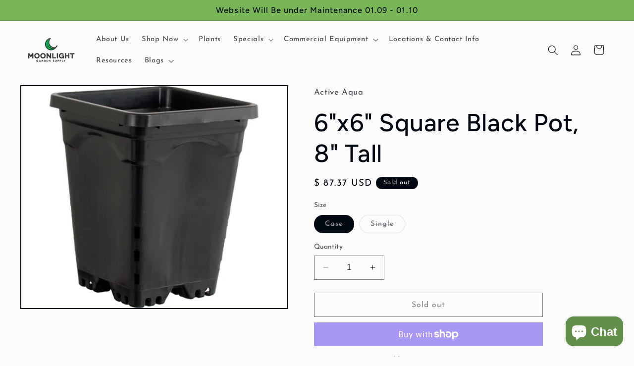

--- FILE ---
content_type: text/html; charset=utf-8
request_url: https://moonlightgardensupply.com/products/6x6-square-black-pot-8-tall-50-per-case
body_size: 32448
content:
<!doctype html>
<html class="no-js" lang="en">
  <head>
    <meta name="google-site-verification" content="ccpfLEEXpSSekiWYoDsluQAoaCvw2jLedqGgl-OrpKY" />
    <meta charset="utf-8">
    <meta http-equiv="X-UA-Compatible" content="IE=edge">
    <meta name="viewport" content="width=device-width,initial-scale=1">
    <meta name="theme-color" content="">
    <link rel="canonical" href="https://moonlightgardensupply.com/products/6x6-square-black-pot-8-tall-50-per-case"><link rel="icon" type="image/png" href="//moonlightgardensupply.com/cdn/shop/files/Moonlight-favicon.png?crop=center&height=32&v=1690745135&width=32"><link rel="preconnect" href="https://fonts.shopifycdn.com" crossorigin><title>
      Active Aqua 6&quot; x 6&quot; Square Black Pot, 8&quot; Tall, case of 50
 &ndash; Moonlight Garden Supply </title>

    
      <meta name="description" content="Heavy duty construction for long life">
    

    

<meta property="og:site_name" content="Moonlight Garden Supply ">
<meta property="og:url" content="https://moonlightgardensupply.com/products/6x6-square-black-pot-8-tall-50-per-case">
<meta property="og:title" content="Active Aqua 6&quot; x 6&quot; Square Black Pot, 8&quot; Tall, case of 50">
<meta property="og:type" content="product">
<meta property="og:description" content="Heavy duty construction for long life"><meta property="og:image" content="http://moonlightgardensupply.com/cdn/shop/products/HG6X6SB_1.jpg?v=1579425690">
  <meta property="og:image:secure_url" content="https://moonlightgardensupply.com/cdn/shop/products/HG6X6SB_1.jpg?v=1579425690">
  <meta property="og:image:width" content="1200">
  <meta property="og:image:height" content="1000"><meta property="og:price:amount" content="1.74">
  <meta property="og:price:currency" content="USD"><meta name="twitter:site" content="@moonlightslc"><meta name="twitter:card" content="summary_large_image">
<meta name="twitter:title" content="Active Aqua 6&quot; x 6&quot; Square Black Pot, 8&quot; Tall, case of 50">
<meta name="twitter:description" content="Heavy duty construction for long life">


    <script src="//moonlightgardensupply.com/cdn/shop/t/13/assets/constants.js?v=58251544750838685771690744796" defer="defer"></script>
    <script src="//moonlightgardensupply.com/cdn/shop/t/13/assets/pubsub.js?v=158357773527763999511690744797" defer="defer"></script>
    <script src="//moonlightgardensupply.com/cdn/shop/t/13/assets/global.js?v=54939145903281508041690744797" defer="defer"></script><script src="//moonlightgardensupply.com/cdn/shop/t/13/assets/animations.js?v=88693664871331136111690744795" defer="defer"></script><script>window.performance && window.performance.mark && window.performance.mark('shopify.content_for_header.start');</script><meta name="google-site-verification" content="RvUWsZ_CYHjUv9Kv9jxKqkBj7X-1EC88P2_0u5D8qpU">
<meta name="facebook-domain-verification" content="nd4v8675zvy2jf7bq5xvrsc2vr4z2u">
<meta name="facebook-domain-verification" content="t7rlsbrdwm4uk4dconovclyyyzrlsi">
<meta name="google-site-verification" content="oMC2scTkV96u6hEycthq9VCHri-lIad-ZIRimhl4pqM">
<meta id="shopify-digital-wallet" name="shopify-digital-wallet" content="/6286473/digital_wallets/dialog">
<meta name="shopify-checkout-api-token" content="ea3310b6c05d0bf1e3e0132dfcf8862d">
<meta id="in-context-paypal-metadata" data-shop-id="6286473" data-venmo-supported="false" data-environment="production" data-locale="en_US" data-paypal-v4="true" data-currency="USD">
<link rel="alternate" type="application/json+oembed" href="https://moonlightgardensupply.com/products/6x6-square-black-pot-8-tall-50-per-case.oembed">
<script async="async" src="/checkouts/internal/preloads.js?locale=en-US"></script>
<link rel="preconnect" href="https://shop.app" crossorigin="anonymous">
<script async="async" src="https://shop.app/checkouts/internal/preloads.js?locale=en-US&shop_id=6286473" crossorigin="anonymous"></script>
<script id="apple-pay-shop-capabilities" type="application/json">{"shopId":6286473,"countryCode":"US","currencyCode":"USD","merchantCapabilities":["supports3DS"],"merchantId":"gid:\/\/shopify\/Shop\/6286473","merchantName":"Moonlight Garden Supply ","requiredBillingContactFields":["postalAddress","email"],"requiredShippingContactFields":["postalAddress","email"],"shippingType":"shipping","supportedNetworks":["visa","masterCard","amex","discover","elo","jcb"],"total":{"type":"pending","label":"Moonlight Garden Supply ","amount":"1.00"},"shopifyPaymentsEnabled":true,"supportsSubscriptions":true}</script>
<script id="shopify-features" type="application/json">{"accessToken":"ea3310b6c05d0bf1e3e0132dfcf8862d","betas":["rich-media-storefront-analytics"],"domain":"moonlightgardensupply.com","predictiveSearch":true,"shopId":6286473,"locale":"en"}</script>
<script>var Shopify = Shopify || {};
Shopify.shop = "moonlight-garden-supply.myshopify.com";
Shopify.locale = "en";
Shopify.currency = {"active":"USD","rate":"1.0"};
Shopify.country = "US";
Shopify.theme = {"name":"Taste","id":124527542370,"schema_name":"Taste","schema_version":"11.0.0","theme_store_id":1434,"role":"main"};
Shopify.theme.handle = "null";
Shopify.theme.style = {"id":null,"handle":null};
Shopify.cdnHost = "moonlightgardensupply.com/cdn";
Shopify.routes = Shopify.routes || {};
Shopify.routes.root = "/";</script>
<script type="module">!function(o){(o.Shopify=o.Shopify||{}).modules=!0}(window);</script>
<script>!function(o){function n(){var o=[];function n(){o.push(Array.prototype.slice.apply(arguments))}return n.q=o,n}var t=o.Shopify=o.Shopify||{};t.loadFeatures=n(),t.autoloadFeatures=n()}(window);</script>
<script>
  window.ShopifyPay = window.ShopifyPay || {};
  window.ShopifyPay.apiHost = "shop.app\/pay";
  window.ShopifyPay.redirectState = null;
</script>
<script id="shop-js-analytics" type="application/json">{"pageType":"product"}</script>
<script defer="defer" async type="module" src="//moonlightgardensupply.com/cdn/shopifycloud/shop-js/modules/v2/client.init-shop-cart-sync_BApSsMSl.en.esm.js"></script>
<script defer="defer" async type="module" src="//moonlightgardensupply.com/cdn/shopifycloud/shop-js/modules/v2/chunk.common_CBoos6YZ.esm.js"></script>
<script type="module">
  await import("//moonlightgardensupply.com/cdn/shopifycloud/shop-js/modules/v2/client.init-shop-cart-sync_BApSsMSl.en.esm.js");
await import("//moonlightgardensupply.com/cdn/shopifycloud/shop-js/modules/v2/chunk.common_CBoos6YZ.esm.js");

  window.Shopify.SignInWithShop?.initShopCartSync?.({"fedCMEnabled":true,"windoidEnabled":true});

</script>
<script defer="defer" async type="module" src="//moonlightgardensupply.com/cdn/shopifycloud/shop-js/modules/v2/client.payment-terms_BHOWV7U_.en.esm.js"></script>
<script defer="defer" async type="module" src="//moonlightgardensupply.com/cdn/shopifycloud/shop-js/modules/v2/chunk.common_CBoos6YZ.esm.js"></script>
<script defer="defer" async type="module" src="//moonlightgardensupply.com/cdn/shopifycloud/shop-js/modules/v2/chunk.modal_Bu1hFZFC.esm.js"></script>
<script type="module">
  await import("//moonlightgardensupply.com/cdn/shopifycloud/shop-js/modules/v2/client.payment-terms_BHOWV7U_.en.esm.js");
await import("//moonlightgardensupply.com/cdn/shopifycloud/shop-js/modules/v2/chunk.common_CBoos6YZ.esm.js");
await import("//moonlightgardensupply.com/cdn/shopifycloud/shop-js/modules/v2/chunk.modal_Bu1hFZFC.esm.js");

  
</script>
<script>
  window.Shopify = window.Shopify || {};
  if (!window.Shopify.featureAssets) window.Shopify.featureAssets = {};
  window.Shopify.featureAssets['shop-js'] = {"shop-cart-sync":["modules/v2/client.shop-cart-sync_DJczDl9f.en.esm.js","modules/v2/chunk.common_CBoos6YZ.esm.js"],"init-fed-cm":["modules/v2/client.init-fed-cm_BzwGC0Wi.en.esm.js","modules/v2/chunk.common_CBoos6YZ.esm.js"],"init-windoid":["modules/v2/client.init-windoid_BS26ThXS.en.esm.js","modules/v2/chunk.common_CBoos6YZ.esm.js"],"init-shop-email-lookup-coordinator":["modules/v2/client.init-shop-email-lookup-coordinator_DFwWcvrS.en.esm.js","modules/v2/chunk.common_CBoos6YZ.esm.js"],"shop-cash-offers":["modules/v2/client.shop-cash-offers_DthCPNIO.en.esm.js","modules/v2/chunk.common_CBoos6YZ.esm.js","modules/v2/chunk.modal_Bu1hFZFC.esm.js"],"shop-button":["modules/v2/client.shop-button_D_JX508o.en.esm.js","modules/v2/chunk.common_CBoos6YZ.esm.js"],"shop-toast-manager":["modules/v2/client.shop-toast-manager_tEhgP2F9.en.esm.js","modules/v2/chunk.common_CBoos6YZ.esm.js"],"avatar":["modules/v2/client.avatar_BTnouDA3.en.esm.js"],"pay-button":["modules/v2/client.pay-button_BuNmcIr_.en.esm.js","modules/v2/chunk.common_CBoos6YZ.esm.js"],"init-shop-cart-sync":["modules/v2/client.init-shop-cart-sync_BApSsMSl.en.esm.js","modules/v2/chunk.common_CBoos6YZ.esm.js"],"shop-login-button":["modules/v2/client.shop-login-button_DwLgFT0K.en.esm.js","modules/v2/chunk.common_CBoos6YZ.esm.js","modules/v2/chunk.modal_Bu1hFZFC.esm.js"],"init-customer-accounts-sign-up":["modules/v2/client.init-customer-accounts-sign-up_TlVCiykN.en.esm.js","modules/v2/client.shop-login-button_DwLgFT0K.en.esm.js","modules/v2/chunk.common_CBoos6YZ.esm.js","modules/v2/chunk.modal_Bu1hFZFC.esm.js"],"init-shop-for-new-customer-accounts":["modules/v2/client.init-shop-for-new-customer-accounts_DrjXSI53.en.esm.js","modules/v2/client.shop-login-button_DwLgFT0K.en.esm.js","modules/v2/chunk.common_CBoos6YZ.esm.js","modules/v2/chunk.modal_Bu1hFZFC.esm.js"],"init-customer-accounts":["modules/v2/client.init-customer-accounts_C0Oh2ljF.en.esm.js","modules/v2/client.shop-login-button_DwLgFT0K.en.esm.js","modules/v2/chunk.common_CBoos6YZ.esm.js","modules/v2/chunk.modal_Bu1hFZFC.esm.js"],"shop-follow-button":["modules/v2/client.shop-follow-button_C5D3XtBb.en.esm.js","modules/v2/chunk.common_CBoos6YZ.esm.js","modules/v2/chunk.modal_Bu1hFZFC.esm.js"],"checkout-modal":["modules/v2/client.checkout-modal_8TC_1FUY.en.esm.js","modules/v2/chunk.common_CBoos6YZ.esm.js","modules/v2/chunk.modal_Bu1hFZFC.esm.js"],"lead-capture":["modules/v2/client.lead-capture_D-pmUjp9.en.esm.js","modules/v2/chunk.common_CBoos6YZ.esm.js","modules/v2/chunk.modal_Bu1hFZFC.esm.js"],"shop-login":["modules/v2/client.shop-login_BmtnoEUo.en.esm.js","modules/v2/chunk.common_CBoos6YZ.esm.js","modules/v2/chunk.modal_Bu1hFZFC.esm.js"],"payment-terms":["modules/v2/client.payment-terms_BHOWV7U_.en.esm.js","modules/v2/chunk.common_CBoos6YZ.esm.js","modules/v2/chunk.modal_Bu1hFZFC.esm.js"]};
</script>
<script>(function() {
  var isLoaded = false;
  function asyncLoad() {
    if (isLoaded) return;
    isLoaded = true;
    var urls = ["https:\/\/cdn-loyalty.yotpo.com\/loader\/CU0BxLcrHMoi2ML90iLEHQ.js?shop=moonlight-garden-supply.myshopify.com","https:\/\/chimpstatic.com\/mcjs-connected\/js\/users\/ea81642cd9495e69bf4fa3a3e\/f72a2d5f0e5369e100f915a15.js?shop=moonlight-garden-supply.myshopify.com","https:\/\/chimpstatic.com\/mcjs-connected\/js\/users\/f62a4778d8195b82aec8d832c\/ae87d3f7f369403d52f601dd8.js?shop=moonlight-garden-supply.myshopify.com","https:\/\/cdn.hextom.com\/js\/freeshippingbar.js?shop=moonlight-garden-supply.myshopify.com"];
    for (var i = 0; i < urls.length; i++) {
      var s = document.createElement('script');
      s.type = 'text/javascript';
      s.async = true;
      s.src = urls[i];
      var x = document.getElementsByTagName('script')[0];
      x.parentNode.insertBefore(s, x);
    }
  };
  if(window.attachEvent) {
    window.attachEvent('onload', asyncLoad);
  } else {
    window.addEventListener('load', asyncLoad, false);
  }
})();</script>
<script id="__st">var __st={"a":6286473,"offset":-25200,"reqid":"4eeea8d3-390b-4b79-bb0c-9ff9e29b7995-1768931054","pageurl":"moonlightgardensupply.com\/products\/6x6-square-black-pot-8-tall-50-per-case","u":"44eec9cac9cf","p":"product","rtyp":"product","rid":4356058775650};</script>
<script>window.ShopifyPaypalV4VisibilityTracking = true;</script>
<script id="captcha-bootstrap">!function(){'use strict';const t='contact',e='account',n='new_comment',o=[[t,t],['blogs',n],['comments',n],[t,'customer']],c=[[e,'customer_login'],[e,'guest_login'],[e,'recover_customer_password'],[e,'create_customer']],r=t=>t.map((([t,e])=>`form[action*='/${t}']:not([data-nocaptcha='true']) input[name='form_type'][value='${e}']`)).join(','),a=t=>()=>t?[...document.querySelectorAll(t)].map((t=>t.form)):[];function s(){const t=[...o],e=r(t);return a(e)}const i='password',u='form_key',d=['recaptcha-v3-token','g-recaptcha-response','h-captcha-response',i],f=()=>{try{return window.sessionStorage}catch{return}},m='__shopify_v',_=t=>t.elements[u];function p(t,e,n=!1){try{const o=window.sessionStorage,c=JSON.parse(o.getItem(e)),{data:r}=function(t){const{data:e,action:n}=t;return t[m]||n?{data:e,action:n}:{data:t,action:n}}(c);for(const[e,n]of Object.entries(r))t.elements[e]&&(t.elements[e].value=n);n&&o.removeItem(e)}catch(o){console.error('form repopulation failed',{error:o})}}const l='form_type',E='cptcha';function T(t){t.dataset[E]=!0}const w=window,h=w.document,L='Shopify',v='ce_forms',y='captcha';let A=!1;((t,e)=>{const n=(g='f06e6c50-85a8-45c8-87d0-21a2b65856fe',I='https://cdn.shopify.com/shopifycloud/storefront-forms-hcaptcha/ce_storefront_forms_captcha_hcaptcha.v1.5.2.iife.js',D={infoText:'Protected by hCaptcha',privacyText:'Privacy',termsText:'Terms'},(t,e,n)=>{const o=w[L][v],c=o.bindForm;if(c)return c(t,g,e,D).then(n);var r;o.q.push([[t,g,e,D],n]),r=I,A||(h.body.append(Object.assign(h.createElement('script'),{id:'captcha-provider',async:!0,src:r})),A=!0)});var g,I,D;w[L]=w[L]||{},w[L][v]=w[L][v]||{},w[L][v].q=[],w[L][y]=w[L][y]||{},w[L][y].protect=function(t,e){n(t,void 0,e),T(t)},Object.freeze(w[L][y]),function(t,e,n,w,h,L){const[v,y,A,g]=function(t,e,n){const i=e?o:[],u=t?c:[],d=[...i,...u],f=r(d),m=r(i),_=r(d.filter((([t,e])=>n.includes(e))));return[a(f),a(m),a(_),s()]}(w,h,L),I=t=>{const e=t.target;return e instanceof HTMLFormElement?e:e&&e.form},D=t=>v().includes(t);t.addEventListener('submit',(t=>{const e=I(t);if(!e)return;const n=D(e)&&!e.dataset.hcaptchaBound&&!e.dataset.recaptchaBound,o=_(e),c=g().includes(e)&&(!o||!o.value);(n||c)&&t.preventDefault(),c&&!n&&(function(t){try{if(!f())return;!function(t){const e=f();if(!e)return;const n=_(t);if(!n)return;const o=n.value;o&&e.removeItem(o)}(t);const e=Array.from(Array(32),(()=>Math.random().toString(36)[2])).join('');!function(t,e){_(t)||t.append(Object.assign(document.createElement('input'),{type:'hidden',name:u})),t.elements[u].value=e}(t,e),function(t,e){const n=f();if(!n)return;const o=[...t.querySelectorAll(`input[type='${i}']`)].map((({name:t})=>t)),c=[...d,...o],r={};for(const[a,s]of new FormData(t).entries())c.includes(a)||(r[a]=s);n.setItem(e,JSON.stringify({[m]:1,action:t.action,data:r}))}(t,e)}catch(e){console.error('failed to persist form',e)}}(e),e.submit())}));const S=(t,e)=>{t&&!t.dataset[E]&&(n(t,e.some((e=>e===t))),T(t))};for(const o of['focusin','change'])t.addEventListener(o,(t=>{const e=I(t);D(e)&&S(e,y())}));const B=e.get('form_key'),M=e.get(l),P=B&&M;t.addEventListener('DOMContentLoaded',(()=>{const t=y();if(P)for(const e of t)e.elements[l].value===M&&p(e,B);[...new Set([...A(),...v().filter((t=>'true'===t.dataset.shopifyCaptcha))])].forEach((e=>S(e,t)))}))}(h,new URLSearchParams(w.location.search),n,t,e,['guest_login'])})(!0,!1)}();</script>
<script integrity="sha256-4kQ18oKyAcykRKYeNunJcIwy7WH5gtpwJnB7kiuLZ1E=" data-source-attribution="shopify.loadfeatures" defer="defer" src="//moonlightgardensupply.com/cdn/shopifycloud/storefront/assets/storefront/load_feature-a0a9edcb.js" crossorigin="anonymous"></script>
<script crossorigin="anonymous" defer="defer" src="//moonlightgardensupply.com/cdn/shopifycloud/storefront/assets/shopify_pay/storefront-65b4c6d7.js?v=20250812"></script>
<script data-source-attribution="shopify.dynamic_checkout.dynamic.init">var Shopify=Shopify||{};Shopify.PaymentButton=Shopify.PaymentButton||{isStorefrontPortableWallets:!0,init:function(){window.Shopify.PaymentButton.init=function(){};var t=document.createElement("script");t.src="https://moonlightgardensupply.com/cdn/shopifycloud/portable-wallets/latest/portable-wallets.en.js",t.type="module",document.head.appendChild(t)}};
</script>
<script data-source-attribution="shopify.dynamic_checkout.buyer_consent">
  function portableWalletsHideBuyerConsent(e){var t=document.getElementById("shopify-buyer-consent"),n=document.getElementById("shopify-subscription-policy-button");t&&n&&(t.classList.add("hidden"),t.setAttribute("aria-hidden","true"),n.removeEventListener("click",e))}function portableWalletsShowBuyerConsent(e){var t=document.getElementById("shopify-buyer-consent"),n=document.getElementById("shopify-subscription-policy-button");t&&n&&(t.classList.remove("hidden"),t.removeAttribute("aria-hidden"),n.addEventListener("click",e))}window.Shopify?.PaymentButton&&(window.Shopify.PaymentButton.hideBuyerConsent=portableWalletsHideBuyerConsent,window.Shopify.PaymentButton.showBuyerConsent=portableWalletsShowBuyerConsent);
</script>
<script>
  function portableWalletsCleanup(e){e&&e.src&&console.error("Failed to load portable wallets script "+e.src);var t=document.querySelectorAll("shopify-accelerated-checkout .shopify-payment-button__skeleton, shopify-accelerated-checkout-cart .wallet-cart-button__skeleton"),e=document.getElementById("shopify-buyer-consent");for(let e=0;e<t.length;e++)t[e].remove();e&&e.remove()}function portableWalletsNotLoadedAsModule(e){e instanceof ErrorEvent&&"string"==typeof e.message&&e.message.includes("import.meta")&&"string"==typeof e.filename&&e.filename.includes("portable-wallets")&&(window.removeEventListener("error",portableWalletsNotLoadedAsModule),window.Shopify.PaymentButton.failedToLoad=e,"loading"===document.readyState?document.addEventListener("DOMContentLoaded",window.Shopify.PaymentButton.init):window.Shopify.PaymentButton.init())}window.addEventListener("error",portableWalletsNotLoadedAsModule);
</script>

<script type="module" src="https://moonlightgardensupply.com/cdn/shopifycloud/portable-wallets/latest/portable-wallets.en.js" onError="portableWalletsCleanup(this)" crossorigin="anonymous"></script>
<script nomodule>
  document.addEventListener("DOMContentLoaded", portableWalletsCleanup);
</script>

<link id="shopify-accelerated-checkout-styles" rel="stylesheet" media="screen" href="https://moonlightgardensupply.com/cdn/shopifycloud/portable-wallets/latest/accelerated-checkout-backwards-compat.css" crossorigin="anonymous">
<style id="shopify-accelerated-checkout-cart">
        #shopify-buyer-consent {
  margin-top: 1em;
  display: inline-block;
  width: 100%;
}

#shopify-buyer-consent.hidden {
  display: none;
}

#shopify-subscription-policy-button {
  background: none;
  border: none;
  padding: 0;
  text-decoration: underline;
  font-size: inherit;
  cursor: pointer;
}

#shopify-subscription-policy-button::before {
  box-shadow: none;
}

      </style>
<script id="sections-script" data-sections="header" defer="defer" src="//moonlightgardensupply.com/cdn/shop/t/13/compiled_assets/scripts.js?v=4197"></script>
<script>window.performance && window.performance.mark && window.performance.mark('shopify.content_for_header.end');</script>


    <style data-shopify>
      @font-face {
  font-family: "Josefin Sans";
  font-weight: 400;
  font-style: normal;
  font-display: swap;
  src: url("//moonlightgardensupply.com/cdn/fonts/josefin_sans/josefinsans_n4.70f7efd699799949e6d9f99bc20843a2c86a2e0f.woff2") format("woff2"),
       url("//moonlightgardensupply.com/cdn/fonts/josefin_sans/josefinsans_n4.35d308a1bdf56e5556bc2ac79702c721e4e2e983.woff") format("woff");
}

      @font-face {
  font-family: "Josefin Sans";
  font-weight: 700;
  font-style: normal;
  font-display: swap;
  src: url("//moonlightgardensupply.com/cdn/fonts/josefin_sans/josefinsans_n7.4edc746dce14b53e39df223fba72d5f37c3d525d.woff2") format("woff2"),
       url("//moonlightgardensupply.com/cdn/fonts/josefin_sans/josefinsans_n7.051568b12ab464ee8f0241094cdd7a1c80fbd08d.woff") format("woff");
}

      @font-face {
  font-family: "Josefin Sans";
  font-weight: 400;
  font-style: italic;
  font-display: swap;
  src: url("//moonlightgardensupply.com/cdn/fonts/josefin_sans/josefinsans_i4.a2ba85bff59cf18a6ad90c24fe1808ddb8ce1343.woff2") format("woff2"),
       url("//moonlightgardensupply.com/cdn/fonts/josefin_sans/josefinsans_i4.2dba61e1d135ab449e8e134ba633cf0d31863cc4.woff") format("woff");
}

      @font-face {
  font-family: "Josefin Sans";
  font-weight: 700;
  font-style: italic;
  font-display: swap;
  src: url("//moonlightgardensupply.com/cdn/fonts/josefin_sans/josefinsans_i7.733dd5c50cdd7b706d9ec731b4016d1edd55db5e.woff2") format("woff2"),
       url("//moonlightgardensupply.com/cdn/fonts/josefin_sans/josefinsans_i7.094ef86ca8f6eafea52b87b4f09feefb278e539d.woff") format("woff");
}

      @font-face {
  font-family: Figtree;
  font-weight: 500;
  font-style: normal;
  font-display: swap;
  src: url("//moonlightgardensupply.com/cdn/fonts/figtree/figtree_n5.3b6b7df38aa5986536945796e1f947445832047c.woff2") format("woff2"),
       url("//moonlightgardensupply.com/cdn/fonts/figtree/figtree_n5.f26bf6dcae278b0ed902605f6605fa3338e81dab.woff") format("woff");
}


      
        :root,
        .color-background-1 {
          --color-background: 252,252,252;
        
          --gradient-background: #fcfcfc;
        
        --color-foreground: 2,9,18;
        --color-shadow: 2,9,18;
        --color-button: 120,181,87;
        --color-button-text: 252,252,252;
        --color-secondary-button: 252,252,252;
        --color-secondary-button-text: 2,9,18;
        --color-link: 2,9,18;
        --color-badge-foreground: 2,9,18;
        --color-badge-background: 252,252,252;
        --color-badge-border: 2,9,18;
        --payment-terms-background-color: rgb(252 252 252);
      }
      
        
        .color-background-2 {
          --color-background: 228,246,255;
        
          --gradient-background: #e4f6ff;
        
        --color-foreground: 2,9,18;
        --color-shadow: 2,9,18;
        --color-button: 2,9,18;
        --color-button-text: 228,246,255;
        --color-secondary-button: 228,246,255;
        --color-secondary-button-text: 2,9,18;
        --color-link: 2,9,18;
        --color-badge-foreground: 2,9,18;
        --color-badge-background: 228,246,255;
        --color-badge-border: 2,9,18;
        --payment-terms-background-color: rgb(228 246 255);
      }
      
        
        .color-inverse {
          --color-background: 120,181,87;
        
          --gradient-background: #78b557;
        
        --color-foreground: 2,9,18;
        --color-shadow: 2,9,18;
        --color-button: 2,9,18;
        --color-button-text: 120,181,87;
        --color-secondary-button: 120,181,87;
        --color-secondary-button-text: 2,9,18;
        --color-link: 2,9,18;
        --color-badge-foreground: 2,9,18;
        --color-badge-background: 120,181,87;
        --color-badge-border: 2,9,18;
        --payment-terms-background-color: rgb(120 181 87);
      }
      
        
        .color-accent-1 {
          --color-background: 2,9,18;
        
          --gradient-background: #020912;
        
        --color-foreground: 252,252,252;
        --color-shadow: 2,9,18;
        --color-button: 252,252,252;
        --color-button-text: 2,9,18;
        --color-secondary-button: 2,9,18;
        --color-secondary-button-text: 252,252,252;
        --color-link: 252,252,252;
        --color-badge-foreground: 252,252,252;
        --color-badge-background: 2,9,18;
        --color-badge-border: 252,252,252;
        --payment-terms-background-color: rgb(2 9 18);
      }
      
        
        .color-accent-2 {
          --color-background: 245,245,245;
        
          --gradient-background: #f5f5f5;
        
        --color-foreground: 2,9,18;
        --color-shadow: 2,9,18;
        --color-button: 2,9,18;
        --color-button-text: 120,181,87;
        --color-secondary-button: 245,245,245;
        --color-secondary-button-text: 2,9,18;
        --color-link: 2,9,18;
        --color-badge-foreground: 2,9,18;
        --color-badge-background: 245,245,245;
        --color-badge-border: 2,9,18;
        --payment-terms-background-color: rgb(245 245 245);
      }
      
        
        .color-scheme-57375f52-2f3f-4dca-9960-6a239fb48520 {
          --color-background: 217,218,217;
        
          --gradient-background: #d9dad9;
        
        --color-foreground: 2,9,18;
        --color-shadow: 2,9,18;
        --color-button: 2,9,18;
        --color-button-text: 252,252,252;
        --color-secondary-button: 217,218,217;
        --color-secondary-button-text: 2,9,18;
        --color-link: 2,9,18;
        --color-badge-foreground: 2,9,18;
        --color-badge-background: 217,218,217;
        --color-badge-border: 2,9,18;
        --payment-terms-background-color: rgb(217 218 217);
      }
      

      body, .color-background-1, .color-background-2, .color-inverse, .color-accent-1, .color-accent-2, .color-scheme-57375f52-2f3f-4dca-9960-6a239fb48520 {
        color: rgba(var(--color-foreground), 0.75);
        background-color: rgb(var(--color-background));
      }

      :root {
        --font-body-family: "Josefin Sans", sans-serif;
        --font-body-style: normal;
        --font-body-weight: 400;
        --font-body-weight-bold: 700;

        --font-heading-family: Figtree, sans-serif;
        --font-heading-style: normal;
        --font-heading-weight: 500;

        --font-body-scale: 1.05;
        --font-heading-scale: 1.1904761904761905;

        --media-padding: px;
        --media-border-opacity: 1.0;
        --media-border-width: 2px;
        --media-radius: 0px;
        --media-shadow-opacity: 0.0;
        --media-shadow-horizontal-offset: 0px;
        --media-shadow-vertical-offset: 4px;
        --media-shadow-blur-radius: 5px;
        --media-shadow-visible: 0;

        --page-width: 140rem;
        --page-width-margin: 0rem;

        --product-card-image-padding: 0.0rem;
        --product-card-corner-radius: 0.0rem;
        --product-card-text-alignment: center;
        --product-card-border-width: 0.0rem;
        --product-card-border-opacity: 0.1;
        --product-card-shadow-opacity: 0.0;
        --product-card-shadow-visible: 0;
        --product-card-shadow-horizontal-offset: 0.0rem;
        --product-card-shadow-vertical-offset: 0.4rem;
        --product-card-shadow-blur-radius: 0.5rem;

        --collection-card-image-padding: 0.0rem;
        --collection-card-corner-radius: 0.0rem;
        --collection-card-text-alignment: center;
        --collection-card-border-width: 0.0rem;
        --collection-card-border-opacity: 0.1;
        --collection-card-shadow-opacity: 0.0;
        --collection-card-shadow-visible: 0;
        --collection-card-shadow-horizontal-offset: 0.0rem;
        --collection-card-shadow-vertical-offset: 0.4rem;
        --collection-card-shadow-blur-radius: 0.5rem;

        --blog-card-image-padding: 0.0rem;
        --blog-card-corner-radius: 0.0rem;
        --blog-card-text-alignment: center;
        --blog-card-border-width: 0.0rem;
        --blog-card-border-opacity: 0.1;
        --blog-card-shadow-opacity: 0.0;
        --blog-card-shadow-visible: 0;
        --blog-card-shadow-horizontal-offset: 0.0rem;
        --blog-card-shadow-vertical-offset: 0.4rem;
        --blog-card-shadow-blur-radius: 0.5rem;

        --badge-corner-radius: 4.0rem;

        --popup-border-width: 2px;
        --popup-border-opacity: 1.0;
        --popup-corner-radius: 0px;
        --popup-shadow-opacity: 0.05;
        --popup-shadow-horizontal-offset: 0px;
        --popup-shadow-vertical-offset: 4px;
        --popup-shadow-blur-radius: 5px;

        --drawer-border-width: 2px;
        --drawer-border-opacity: 1.0;
        --drawer-shadow-opacity: 0.0;
        --drawer-shadow-horizontal-offset: 0px;
        --drawer-shadow-vertical-offset: 4px;
        --drawer-shadow-blur-radius: 5px;

        --spacing-sections-desktop: 20px;
        --spacing-sections-mobile: 20px;

        --grid-desktop-vertical-spacing: 24px;
        --grid-desktop-horizontal-spacing: 24px;
        --grid-mobile-vertical-spacing: 12px;
        --grid-mobile-horizontal-spacing: 12px;

        --text-boxes-border-opacity: 1.0;
        --text-boxes-border-width: 2px;
        --text-boxes-radius: 0px;
        --text-boxes-shadow-opacity: 0.0;
        --text-boxes-shadow-visible: 0;
        --text-boxes-shadow-horizontal-offset: 0px;
        --text-boxes-shadow-vertical-offset: 4px;
        --text-boxes-shadow-blur-radius: 5px;

        --buttons-radius: 0px;
        --buttons-radius-outset: 0px;
        --buttons-border-width: 1px;
        --buttons-border-opacity: 1.0;
        --buttons-shadow-opacity: 0.0;
        --buttons-shadow-visible: 0;
        --buttons-shadow-horizontal-offset: 0px;
        --buttons-shadow-vertical-offset: 4px;
        --buttons-shadow-blur-radius: 5px;
        --buttons-border-offset: 0px;

        --inputs-radius: 0px;
        --inputs-border-width: 1px;
        --inputs-border-opacity: 0.55;
        --inputs-shadow-opacity: 0.0;
        --inputs-shadow-horizontal-offset: 0px;
        --inputs-margin-offset: 0px;
        --inputs-shadow-vertical-offset: 4px;
        --inputs-shadow-blur-radius: 5px;
        --inputs-radius-outset: 0px;

        --variant-pills-radius: 40px;
        --variant-pills-border-width: 1px;
        --variant-pills-border-opacity: 0.55;
        --variant-pills-shadow-opacity: 0.0;
        --variant-pills-shadow-horizontal-offset: 0px;
        --variant-pills-shadow-vertical-offset: 4px;
        --variant-pills-shadow-blur-radius: 5px;
      }

      *,
      *::before,
      *::after {
        box-sizing: inherit;
      }

      html {
        box-sizing: border-box;
        font-size: calc(var(--font-body-scale) * 62.5%);
        height: 100%;
      }

      body {
        display: grid;
        grid-template-rows: auto auto 1fr auto;
        grid-template-columns: 100%;
        min-height: 100%;
        margin: 0;
        font-size: 1.5rem;
        letter-spacing: 0.06rem;
        line-height: calc(1 + 0.8 / var(--font-body-scale));
        font-family: var(--font-body-family);
        font-style: var(--font-body-style);
        font-weight: var(--font-body-weight);
      }

      @media screen and (min-width: 750px) {
        body {
          font-size: 1.6rem;
        }
      }
    </style>

    <link href="//moonlightgardensupply.com/cdn/shop/t/13/assets/base.css?v=857188114327262331690744795" rel="stylesheet" type="text/css" media="all" />
<link rel="preload" as="font" href="//moonlightgardensupply.com/cdn/fonts/josefin_sans/josefinsans_n4.70f7efd699799949e6d9f99bc20843a2c86a2e0f.woff2" type="font/woff2" crossorigin><link rel="preload" as="font" href="//moonlightgardensupply.com/cdn/fonts/figtree/figtree_n5.3b6b7df38aa5986536945796e1f947445832047c.woff2" type="font/woff2" crossorigin><link
        rel="stylesheet"
        href="//moonlightgardensupply.com/cdn/shop/t/13/assets/component-predictive-search.css?v=118923337488134913561690744796"
        media="print"
        onload="this.media='all'"
      ><script>
      document.documentElement.className = document.documentElement.className.replace('no-js', 'js');
      if (Shopify.designMode) {
        document.documentElement.classList.add('shopify-design-mode');
      }
    </script>
<!-- Global site tag (gtag.js) - Google Ads -->
    <script async src="https://www.googletagmanager.com/gtag/js?id=AW-11257177563"></script>
    <script>
      window.dataLayer = window.dataLayer || [];
      function gtag(){dataLayer.push(arguments);}
      gtag('js', new Date());
      gtag('config', 'AW-11257177563');
    </script>
  <!-- BEGIN app block: shopify://apps/simprosys-google-shopping-feed/blocks/core_settings_block/1f0b859e-9fa6-4007-97e8-4513aff5ff3b --><!-- BEGIN: GSF App Core Tags & Scripts by Simprosys Google Shopping Feed -->









<!-- END: GSF App Core Tags & Scripts by Simprosys Google Shopping Feed -->
<!-- END app block --><script src="https://cdn.shopify.com/extensions/e4b3a77b-20c9-4161-b1bb-deb87046128d/inbox-1253/assets/inbox-chat-loader.js" type="text/javascript" defer="defer"></script>
<link href="https://monorail-edge.shopifysvc.com" rel="dns-prefetch">
<script>(function(){if ("sendBeacon" in navigator && "performance" in window) {try {var session_token_from_headers = performance.getEntriesByType('navigation')[0].serverTiming.find(x => x.name == '_s').description;} catch {var session_token_from_headers = undefined;}var session_cookie_matches = document.cookie.match(/_shopify_s=([^;]*)/);var session_token_from_cookie = session_cookie_matches && session_cookie_matches.length === 2 ? session_cookie_matches[1] : "";var session_token = session_token_from_headers || session_token_from_cookie || "";function handle_abandonment_event(e) {var entries = performance.getEntries().filter(function(entry) {return /monorail-edge.shopifysvc.com/.test(entry.name);});if (!window.abandonment_tracked && entries.length === 0) {window.abandonment_tracked = true;var currentMs = Date.now();var navigation_start = performance.timing.navigationStart;var payload = {shop_id: 6286473,url: window.location.href,navigation_start,duration: currentMs - navigation_start,session_token,page_type: "product"};window.navigator.sendBeacon("https://monorail-edge.shopifysvc.com/v1/produce", JSON.stringify({schema_id: "online_store_buyer_site_abandonment/1.1",payload: payload,metadata: {event_created_at_ms: currentMs,event_sent_at_ms: currentMs}}));}}window.addEventListener('pagehide', handle_abandonment_event);}}());</script>
<script id="web-pixels-manager-setup">(function e(e,d,r,n,o){if(void 0===o&&(o={}),!Boolean(null===(a=null===(i=window.Shopify)||void 0===i?void 0:i.analytics)||void 0===a?void 0:a.replayQueue)){var i,a;window.Shopify=window.Shopify||{};var t=window.Shopify;t.analytics=t.analytics||{};var s=t.analytics;s.replayQueue=[],s.publish=function(e,d,r){return s.replayQueue.push([e,d,r]),!0};try{self.performance.mark("wpm:start")}catch(e){}var l=function(){var e={modern:/Edge?\/(1{2}[4-9]|1[2-9]\d|[2-9]\d{2}|\d{4,})\.\d+(\.\d+|)|Firefox\/(1{2}[4-9]|1[2-9]\d|[2-9]\d{2}|\d{4,})\.\d+(\.\d+|)|Chrom(ium|e)\/(9{2}|\d{3,})\.\d+(\.\d+|)|(Maci|X1{2}).+ Version\/(15\.\d+|(1[6-9]|[2-9]\d|\d{3,})\.\d+)([,.]\d+|)( \(\w+\)|)( Mobile\/\w+|) Safari\/|Chrome.+OPR\/(9{2}|\d{3,})\.\d+\.\d+|(CPU[ +]OS|iPhone[ +]OS|CPU[ +]iPhone|CPU IPhone OS|CPU iPad OS)[ +]+(15[._]\d+|(1[6-9]|[2-9]\d|\d{3,})[._]\d+)([._]\d+|)|Android:?[ /-](13[3-9]|1[4-9]\d|[2-9]\d{2}|\d{4,})(\.\d+|)(\.\d+|)|Android.+Firefox\/(13[5-9]|1[4-9]\d|[2-9]\d{2}|\d{4,})\.\d+(\.\d+|)|Android.+Chrom(ium|e)\/(13[3-9]|1[4-9]\d|[2-9]\d{2}|\d{4,})\.\d+(\.\d+|)|SamsungBrowser\/([2-9]\d|\d{3,})\.\d+/,legacy:/Edge?\/(1[6-9]|[2-9]\d|\d{3,})\.\d+(\.\d+|)|Firefox\/(5[4-9]|[6-9]\d|\d{3,})\.\d+(\.\d+|)|Chrom(ium|e)\/(5[1-9]|[6-9]\d|\d{3,})\.\d+(\.\d+|)([\d.]+$|.*Safari\/(?![\d.]+ Edge\/[\d.]+$))|(Maci|X1{2}).+ Version\/(10\.\d+|(1[1-9]|[2-9]\d|\d{3,})\.\d+)([,.]\d+|)( \(\w+\)|)( Mobile\/\w+|) Safari\/|Chrome.+OPR\/(3[89]|[4-9]\d|\d{3,})\.\d+\.\d+|(CPU[ +]OS|iPhone[ +]OS|CPU[ +]iPhone|CPU IPhone OS|CPU iPad OS)[ +]+(10[._]\d+|(1[1-9]|[2-9]\d|\d{3,})[._]\d+)([._]\d+|)|Android:?[ /-](13[3-9]|1[4-9]\d|[2-9]\d{2}|\d{4,})(\.\d+|)(\.\d+|)|Mobile Safari.+OPR\/([89]\d|\d{3,})\.\d+\.\d+|Android.+Firefox\/(13[5-9]|1[4-9]\d|[2-9]\d{2}|\d{4,})\.\d+(\.\d+|)|Android.+Chrom(ium|e)\/(13[3-9]|1[4-9]\d|[2-9]\d{2}|\d{4,})\.\d+(\.\d+|)|Android.+(UC? ?Browser|UCWEB|U3)[ /]?(15\.([5-9]|\d{2,})|(1[6-9]|[2-9]\d|\d{3,})\.\d+)\.\d+|SamsungBrowser\/(5\.\d+|([6-9]|\d{2,})\.\d+)|Android.+MQ{2}Browser\/(14(\.(9|\d{2,})|)|(1[5-9]|[2-9]\d|\d{3,})(\.\d+|))(\.\d+|)|K[Aa][Ii]OS\/(3\.\d+|([4-9]|\d{2,})\.\d+)(\.\d+|)/},d=e.modern,r=e.legacy,n=navigator.userAgent;return n.match(d)?"modern":n.match(r)?"legacy":"unknown"}(),u="modern"===l?"modern":"legacy",c=(null!=n?n:{modern:"",legacy:""})[u],f=function(e){return[e.baseUrl,"/wpm","/b",e.hashVersion,"modern"===e.buildTarget?"m":"l",".js"].join("")}({baseUrl:d,hashVersion:r,buildTarget:u}),m=function(e){var d=e.version,r=e.bundleTarget,n=e.surface,o=e.pageUrl,i=e.monorailEndpoint;return{emit:function(e){var a=e.status,t=e.errorMsg,s=(new Date).getTime(),l=JSON.stringify({metadata:{event_sent_at_ms:s},events:[{schema_id:"web_pixels_manager_load/3.1",payload:{version:d,bundle_target:r,page_url:o,status:a,surface:n,error_msg:t},metadata:{event_created_at_ms:s}}]});if(!i)return console&&console.warn&&console.warn("[Web Pixels Manager] No Monorail endpoint provided, skipping logging."),!1;try{return self.navigator.sendBeacon.bind(self.navigator)(i,l)}catch(e){}var u=new XMLHttpRequest;try{return u.open("POST",i,!0),u.setRequestHeader("Content-Type","text/plain"),u.send(l),!0}catch(e){return console&&console.warn&&console.warn("[Web Pixels Manager] Got an unhandled error while logging to Monorail."),!1}}}}({version:r,bundleTarget:l,surface:e.surface,pageUrl:self.location.href,monorailEndpoint:e.monorailEndpoint});try{o.browserTarget=l,function(e){var d=e.src,r=e.async,n=void 0===r||r,o=e.onload,i=e.onerror,a=e.sri,t=e.scriptDataAttributes,s=void 0===t?{}:t,l=document.createElement("script"),u=document.querySelector("head"),c=document.querySelector("body");if(l.async=n,l.src=d,a&&(l.integrity=a,l.crossOrigin="anonymous"),s)for(var f in s)if(Object.prototype.hasOwnProperty.call(s,f))try{l.dataset[f]=s[f]}catch(e){}if(o&&l.addEventListener("load",o),i&&l.addEventListener("error",i),u)u.appendChild(l);else{if(!c)throw new Error("Did not find a head or body element to append the script");c.appendChild(l)}}({src:f,async:!0,onload:function(){if(!function(){var e,d;return Boolean(null===(d=null===(e=window.Shopify)||void 0===e?void 0:e.analytics)||void 0===d?void 0:d.initialized)}()){var d=window.webPixelsManager.init(e)||void 0;if(d){var r=window.Shopify.analytics;r.replayQueue.forEach((function(e){var r=e[0],n=e[1],o=e[2];d.publishCustomEvent(r,n,o)})),r.replayQueue=[],r.publish=d.publishCustomEvent,r.visitor=d.visitor,r.initialized=!0}}},onerror:function(){return m.emit({status:"failed",errorMsg:"".concat(f," has failed to load")})},sri:function(e){var d=/^sha384-[A-Za-z0-9+/=]+$/;return"string"==typeof e&&d.test(e)}(c)?c:"",scriptDataAttributes:o}),m.emit({status:"loading"})}catch(e){m.emit({status:"failed",errorMsg:(null==e?void 0:e.message)||"Unknown error"})}}})({shopId: 6286473,storefrontBaseUrl: "https://moonlightgardensupply.com",extensionsBaseUrl: "https://extensions.shopifycdn.com/cdn/shopifycloud/web-pixels-manager",monorailEndpoint: "https://monorail-edge.shopifysvc.com/unstable/produce_batch",surface: "storefront-renderer",enabledBetaFlags: ["2dca8a86"],webPixelsConfigList: [{"id":"1061552226","configuration":"{\"account_ID\":\"1046373\",\"google_analytics_tracking_tag\":\"1\",\"measurement_id\":\"2\",\"api_secret\":\"3\",\"shop_settings\":\"{\\\"custom_pixel_script\\\":\\\"https:\\\\\\\/\\\\\\\/storage.googleapis.com\\\\\\\/gsf-scripts\\\\\\\/custom-pixels\\\\\\\/moonlight-garden-supply.js\\\"}\"}","eventPayloadVersion":"v1","runtimeContext":"LAX","scriptVersion":"c6b888297782ed4a1cba19cda43d6625","type":"APP","apiClientId":1558137,"privacyPurposes":[],"dataSharingAdjustments":{"protectedCustomerApprovalScopes":["read_customer_address","read_customer_email","read_customer_name","read_customer_personal_data","read_customer_phone"]}},{"id":"171212898","configuration":"{\"pixel_id\":\"675930127767144\",\"pixel_type\":\"facebook_pixel\",\"metaapp_system_user_token\":\"-\"}","eventPayloadVersion":"v1","runtimeContext":"OPEN","scriptVersion":"ca16bc87fe92b6042fbaa3acc2fbdaa6","type":"APP","apiClientId":2329312,"privacyPurposes":["ANALYTICS","MARKETING","SALE_OF_DATA"],"dataSharingAdjustments":{"protectedCustomerApprovalScopes":["read_customer_address","read_customer_email","read_customer_name","read_customer_personal_data","read_customer_phone"]}},{"id":"68223074","eventPayloadVersion":"v1","runtimeContext":"LAX","scriptVersion":"1","type":"CUSTOM","privacyPurposes":["MARKETING"],"name":"Meta pixel (migrated)"},{"id":"107872354","eventPayloadVersion":"v1","runtimeContext":"LAX","scriptVersion":"1","type":"CUSTOM","privacyPurposes":["ANALYTICS"],"name":"Google Analytics tag (migrated)"},{"id":"127238242","eventPayloadVersion":"1","runtimeContext":"LAX","scriptVersion":"1","type":"CUSTOM","privacyPurposes":["ANALYTICS","MARKETING","SALE_OF_DATA"],"name":"Simprosys Tracking Tag"},{"id":"132907106","eventPayloadVersion":"1","runtimeContext":"LAX","scriptVersion":"3","type":"CUSTOM","privacyPurposes":["ANALYTICS","MARKETING","SALE_OF_DATA"],"name":"Google Ads Tracking Pixel"},{"id":"shopify-app-pixel","configuration":"{}","eventPayloadVersion":"v1","runtimeContext":"STRICT","scriptVersion":"0450","apiClientId":"shopify-pixel","type":"APP","privacyPurposes":["ANALYTICS","MARKETING"]},{"id":"shopify-custom-pixel","eventPayloadVersion":"v1","runtimeContext":"LAX","scriptVersion":"0450","apiClientId":"shopify-pixel","type":"CUSTOM","privacyPurposes":["ANALYTICS","MARKETING"]}],isMerchantRequest: false,initData: {"shop":{"name":"Moonlight Garden Supply ","paymentSettings":{"currencyCode":"USD"},"myshopifyDomain":"moonlight-garden-supply.myshopify.com","countryCode":"US","storefrontUrl":"https:\/\/moonlightgardensupply.com"},"customer":null,"cart":null,"checkout":null,"productVariants":[{"price":{"amount":87.37,"currencyCode":"USD"},"product":{"title":"6\"x6\" Square Black Pot, 8\" Tall","vendor":"Active Aqua","id":"4356058775650","untranslatedTitle":"6\"x6\" Square Black Pot, 8\" Tall","url":"\/products\/6x6-square-black-pot-8-tall-50-per-case","type":"Pots \u0026 Containers"},"id":"31337624371298","image":{"src":"\/\/moonlightgardensupply.com\/cdn\/shop\/products\/HG6X6SB_1.jpg?v=1579425690"},"sku":"HG6X6SB-1","title":"Case","untranslatedTitle":"Case"},{"price":{"amount":1.74,"currencyCode":"USD"},"product":{"title":"6\"x6\" Square Black Pot, 8\" Tall","vendor":"Active Aqua","id":"4356058775650","untranslatedTitle":"6\"x6\" Square Black Pot, 8\" Tall","url":"\/products\/6x6-square-black-pot-8-tall-50-per-case","type":"Pots \u0026 Containers"},"id":"31337624404066","image":{"src":"\/\/moonlightgardensupply.com\/cdn\/shop\/products\/HG6X6SB_1.jpg?v=1579425690"},"sku":"HG6X6SB-2","title":"Single","untranslatedTitle":"Single"}],"purchasingCompany":null},},"https://moonlightgardensupply.com/cdn","fcfee988w5aeb613cpc8e4bc33m6693e112",{"modern":"","legacy":""},{"shopId":"6286473","storefrontBaseUrl":"https:\/\/moonlightgardensupply.com","extensionBaseUrl":"https:\/\/extensions.shopifycdn.com\/cdn\/shopifycloud\/web-pixels-manager","surface":"storefront-renderer","enabledBetaFlags":"[\"2dca8a86\"]","isMerchantRequest":"false","hashVersion":"fcfee988w5aeb613cpc8e4bc33m6693e112","publish":"custom","events":"[[\"page_viewed\",{}],[\"product_viewed\",{\"productVariant\":{\"price\":{\"amount\":87.37,\"currencyCode\":\"USD\"},\"product\":{\"title\":\"6\\\"x6\\\" Square Black Pot, 8\\\" Tall\",\"vendor\":\"Active Aqua\",\"id\":\"4356058775650\",\"untranslatedTitle\":\"6\\\"x6\\\" Square Black Pot, 8\\\" Tall\",\"url\":\"\/products\/6x6-square-black-pot-8-tall-50-per-case\",\"type\":\"Pots \u0026 Containers\"},\"id\":\"31337624371298\",\"image\":{\"src\":\"\/\/moonlightgardensupply.com\/cdn\/shop\/products\/HG6X6SB_1.jpg?v=1579425690\"},\"sku\":\"HG6X6SB-1\",\"title\":\"Case\",\"untranslatedTitle\":\"Case\"}}]]"});</script><script>
  window.ShopifyAnalytics = window.ShopifyAnalytics || {};
  window.ShopifyAnalytics.meta = window.ShopifyAnalytics.meta || {};
  window.ShopifyAnalytics.meta.currency = 'USD';
  var meta = {"product":{"id":4356058775650,"gid":"gid:\/\/shopify\/Product\/4356058775650","vendor":"Active Aqua","type":"Pots \u0026 Containers","handle":"6x6-square-black-pot-8-tall-50-per-case","variants":[{"id":31337624371298,"price":8737,"name":"6\"x6\" Square Black Pot, 8\" Tall - Case","public_title":"Case","sku":"HG6X6SB-1"},{"id":31337624404066,"price":174,"name":"6\"x6\" Square Black Pot, 8\" Tall - Single","public_title":"Single","sku":"HG6X6SB-2"}],"remote":false},"page":{"pageType":"product","resourceType":"product","resourceId":4356058775650,"requestId":"4eeea8d3-390b-4b79-bb0c-9ff9e29b7995-1768931054"}};
  for (var attr in meta) {
    window.ShopifyAnalytics.meta[attr] = meta[attr];
  }
</script>
<script class="analytics">
  (function () {
    var customDocumentWrite = function(content) {
      var jquery = null;

      if (window.jQuery) {
        jquery = window.jQuery;
      } else if (window.Checkout && window.Checkout.$) {
        jquery = window.Checkout.$;
      }

      if (jquery) {
        jquery('body').append(content);
      }
    };

    var hasLoggedConversion = function(token) {
      if (token) {
        return document.cookie.indexOf('loggedConversion=' + token) !== -1;
      }
      return false;
    }

    var setCookieIfConversion = function(token) {
      if (token) {
        var twoMonthsFromNow = new Date(Date.now());
        twoMonthsFromNow.setMonth(twoMonthsFromNow.getMonth() + 2);

        document.cookie = 'loggedConversion=' + token + '; expires=' + twoMonthsFromNow;
      }
    }

    var trekkie = window.ShopifyAnalytics.lib = window.trekkie = window.trekkie || [];
    if (trekkie.integrations) {
      return;
    }
    trekkie.methods = [
      'identify',
      'page',
      'ready',
      'track',
      'trackForm',
      'trackLink'
    ];
    trekkie.factory = function(method) {
      return function() {
        var args = Array.prototype.slice.call(arguments);
        args.unshift(method);
        trekkie.push(args);
        return trekkie;
      };
    };
    for (var i = 0; i < trekkie.methods.length; i++) {
      var key = trekkie.methods[i];
      trekkie[key] = trekkie.factory(key);
    }
    trekkie.load = function(config) {
      trekkie.config = config || {};
      trekkie.config.initialDocumentCookie = document.cookie;
      var first = document.getElementsByTagName('script')[0];
      var script = document.createElement('script');
      script.type = 'text/javascript';
      script.onerror = function(e) {
        var scriptFallback = document.createElement('script');
        scriptFallback.type = 'text/javascript';
        scriptFallback.onerror = function(error) {
                var Monorail = {
      produce: function produce(monorailDomain, schemaId, payload) {
        var currentMs = new Date().getTime();
        var event = {
          schema_id: schemaId,
          payload: payload,
          metadata: {
            event_created_at_ms: currentMs,
            event_sent_at_ms: currentMs
          }
        };
        return Monorail.sendRequest("https://" + monorailDomain + "/v1/produce", JSON.stringify(event));
      },
      sendRequest: function sendRequest(endpointUrl, payload) {
        // Try the sendBeacon API
        if (window && window.navigator && typeof window.navigator.sendBeacon === 'function' && typeof window.Blob === 'function' && !Monorail.isIos12()) {
          var blobData = new window.Blob([payload], {
            type: 'text/plain'
          });

          if (window.navigator.sendBeacon(endpointUrl, blobData)) {
            return true;
          } // sendBeacon was not successful

        } // XHR beacon

        var xhr = new XMLHttpRequest();

        try {
          xhr.open('POST', endpointUrl);
          xhr.setRequestHeader('Content-Type', 'text/plain');
          xhr.send(payload);
        } catch (e) {
          console.log(e);
        }

        return false;
      },
      isIos12: function isIos12() {
        return window.navigator.userAgent.lastIndexOf('iPhone; CPU iPhone OS 12_') !== -1 || window.navigator.userAgent.lastIndexOf('iPad; CPU OS 12_') !== -1;
      }
    };
    Monorail.produce('monorail-edge.shopifysvc.com',
      'trekkie_storefront_load_errors/1.1',
      {shop_id: 6286473,
      theme_id: 124527542370,
      app_name: "storefront",
      context_url: window.location.href,
      source_url: "//moonlightgardensupply.com/cdn/s/trekkie.storefront.cd680fe47e6c39ca5d5df5f0a32d569bc48c0f27.min.js"});

        };
        scriptFallback.async = true;
        scriptFallback.src = '//moonlightgardensupply.com/cdn/s/trekkie.storefront.cd680fe47e6c39ca5d5df5f0a32d569bc48c0f27.min.js';
        first.parentNode.insertBefore(scriptFallback, first);
      };
      script.async = true;
      script.src = '//moonlightgardensupply.com/cdn/s/trekkie.storefront.cd680fe47e6c39ca5d5df5f0a32d569bc48c0f27.min.js';
      first.parentNode.insertBefore(script, first);
    };
    trekkie.load(
      {"Trekkie":{"appName":"storefront","development":false,"defaultAttributes":{"shopId":6286473,"isMerchantRequest":null,"themeId":124527542370,"themeCityHash":"9830067902191410790","contentLanguage":"en","currency":"USD","eventMetadataId":"d468bcef-0dea-4bc9-a4ab-6474bf141fad"},"isServerSideCookieWritingEnabled":true,"monorailRegion":"shop_domain","enabledBetaFlags":["65f19447"]},"Session Attribution":{},"S2S":{"facebookCapiEnabled":true,"source":"trekkie-storefront-renderer","apiClientId":580111}}
    );

    var loaded = false;
    trekkie.ready(function() {
      if (loaded) return;
      loaded = true;

      window.ShopifyAnalytics.lib = window.trekkie;

      var originalDocumentWrite = document.write;
      document.write = customDocumentWrite;
      try { window.ShopifyAnalytics.merchantGoogleAnalytics.call(this); } catch(error) {};
      document.write = originalDocumentWrite;

      window.ShopifyAnalytics.lib.page(null,{"pageType":"product","resourceType":"product","resourceId":4356058775650,"requestId":"4eeea8d3-390b-4b79-bb0c-9ff9e29b7995-1768931054","shopifyEmitted":true});

      var match = window.location.pathname.match(/checkouts\/(.+)\/(thank_you|post_purchase)/)
      var token = match? match[1]: undefined;
      if (!hasLoggedConversion(token)) {
        setCookieIfConversion(token);
        window.ShopifyAnalytics.lib.track("Viewed Product",{"currency":"USD","variantId":31337624371298,"productId":4356058775650,"productGid":"gid:\/\/shopify\/Product\/4356058775650","name":"6\"x6\" Square Black Pot, 8\" Tall - Case","price":"87.37","sku":"HG6X6SB-1","brand":"Active Aqua","variant":"Case","category":"Pots \u0026 Containers","nonInteraction":true,"remote":false},undefined,undefined,{"shopifyEmitted":true});
      window.ShopifyAnalytics.lib.track("monorail:\/\/trekkie_storefront_viewed_product\/1.1",{"currency":"USD","variantId":31337624371298,"productId":4356058775650,"productGid":"gid:\/\/shopify\/Product\/4356058775650","name":"6\"x6\" Square Black Pot, 8\" Tall - Case","price":"87.37","sku":"HG6X6SB-1","brand":"Active Aqua","variant":"Case","category":"Pots \u0026 Containers","nonInteraction":true,"remote":false,"referer":"https:\/\/moonlightgardensupply.com\/products\/6x6-square-black-pot-8-tall-50-per-case"});
      }
    });


        var eventsListenerScript = document.createElement('script');
        eventsListenerScript.async = true;
        eventsListenerScript.src = "//moonlightgardensupply.com/cdn/shopifycloud/storefront/assets/shop_events_listener-3da45d37.js";
        document.getElementsByTagName('head')[0].appendChild(eventsListenerScript);

})();</script>
  <script>
  if (!window.ga || (window.ga && typeof window.ga !== 'function')) {
    window.ga = function ga() {
      (window.ga.q = window.ga.q || []).push(arguments);
      if (window.Shopify && window.Shopify.analytics && typeof window.Shopify.analytics.publish === 'function') {
        window.Shopify.analytics.publish("ga_stub_called", {}, {sendTo: "google_osp_migration"});
      }
      console.error("Shopify's Google Analytics stub called with:", Array.from(arguments), "\nSee https://help.shopify.com/manual/promoting-marketing/pixels/pixel-migration#google for more information.");
    };
    if (window.Shopify && window.Shopify.analytics && typeof window.Shopify.analytics.publish === 'function') {
      window.Shopify.analytics.publish("ga_stub_initialized", {}, {sendTo: "google_osp_migration"});
    }
  }
</script>
<script
  defer
  src="https://moonlightgardensupply.com/cdn/shopifycloud/perf-kit/shopify-perf-kit-3.0.4.min.js"
  data-application="storefront-renderer"
  data-shop-id="6286473"
  data-render-region="gcp-us-central1"
  data-page-type="product"
  data-theme-instance-id="124527542370"
  data-theme-name="Taste"
  data-theme-version="11.0.0"
  data-monorail-region="shop_domain"
  data-resource-timing-sampling-rate="10"
  data-shs="true"
  data-shs-beacon="true"
  data-shs-export-with-fetch="true"
  data-shs-logs-sample-rate="1"
  data-shs-beacon-endpoint="https://moonlightgardensupply.com/api/collect"
></script>
</head>

  <body class="gradient">
    <a class="skip-to-content-link button visually-hidden" href="#MainContent">
      Skip to content
    </a>

<link href="//moonlightgardensupply.com/cdn/shop/t/13/assets/quantity-popover.css?v=29974906037699025581690744797" rel="stylesheet" type="text/css" media="all" />

<script src="//moonlightgardensupply.com/cdn/shop/t/13/assets/cart.js?v=4193034376803868811690744795" defer="defer"></script>
<script src="//moonlightgardensupply.com/cdn/shop/t/13/assets/quantity-popover.js?v=82513154315370490311690744797" defer="defer"></script>

<style>
  .drawer {
    visibility: hidden;
  }
</style>

<cart-drawer class="drawer is-empty">
  <div id="CartDrawer" class="cart-drawer">
    <div id="CartDrawer-Overlay" class="cart-drawer__overlay"></div>
    <div
      class="drawer__inner"
      role="dialog"
      aria-modal="true"
      aria-label="Your cart"
      tabindex="-1"
    ><div class="drawer__inner-empty">
          <div class="cart-drawer__warnings center">
            <div class="cart-drawer__empty-content">
              <h2 class="cart__empty-text">Your cart is empty</h2>
              <button
                class="drawer__close"
                type="button"
                onclick="this.closest('cart-drawer').close()"
                aria-label="Close"
              >
                <svg
  xmlns="http://www.w3.org/2000/svg"
  aria-hidden="true"
  focusable="false"
  class="icon icon-close"
  fill="none"
  viewBox="0 0 18 17"
>
  <path d="M.865 15.978a.5.5 0 00.707.707l7.433-7.431 7.579 7.282a.501.501 0 00.846-.37.5.5 0 00-.153-.351L9.712 8.546l7.417-7.416a.5.5 0 10-.707-.708L8.991 7.853 1.413.573a.5.5 0 10-.693.72l7.563 7.268-7.418 7.417z" fill="currentColor">
</svg>

              </button>
              <a href="/collections/all" class="button">
                Continue shopping
              </a><p class="cart__login-title h3">Have an account?</p>
                <p class="cart__login-paragraph">
                  <a href="/account/login" class="link underlined-link">Log in</a> to check out faster.
                </p></div>
          </div></div><div class="drawer__header">
        <h2 class="drawer__heading">Your cart</h2>
        <button
          class="drawer__close"
          type="button"
          onclick="this.closest('cart-drawer').close()"
          aria-label="Close"
        >
          <svg
  xmlns="http://www.w3.org/2000/svg"
  aria-hidden="true"
  focusable="false"
  class="icon icon-close"
  fill="none"
  viewBox="0 0 18 17"
>
  <path d="M.865 15.978a.5.5 0 00.707.707l7.433-7.431 7.579 7.282a.501.501 0 00.846-.37.5.5 0 00-.153-.351L9.712 8.546l7.417-7.416a.5.5 0 10-.707-.708L8.991 7.853 1.413.573a.5.5 0 10-.693.72l7.563 7.268-7.418 7.417z" fill="currentColor">
</svg>

        </button>
      </div>
      <cart-drawer-items
        
          class=" is-empty"
        
      >
        <form
          action="/cart"
          id="CartDrawer-Form"
          class="cart__contents cart-drawer__form"
          method="post"
        >
          <div id="CartDrawer-CartItems" class="drawer__contents js-contents"><p id="CartDrawer-LiveRegionText" class="visually-hidden" role="status"></p>
            <p id="CartDrawer-LineItemStatus" class="visually-hidden" aria-hidden="true" role="status">
              Loading...
            </p>
          </div>
          <div id="CartDrawer-CartErrors" role="alert"></div>
        </form>
      </cart-drawer-items>
      <div class="drawer__footer"><details id="Details-CartDrawer">
            <summary>
              <span class="summary__title">
                Order special instructions
                <svg aria-hidden="true" focusable="false" class="icon icon-caret" viewBox="0 0 10 6">
  <path fill-rule="evenodd" clip-rule="evenodd" d="M9.354.646a.5.5 0 00-.708 0L5 4.293 1.354.646a.5.5 0 00-.708.708l4 4a.5.5 0 00.708 0l4-4a.5.5 0 000-.708z" fill="currentColor">
</svg>

              </span>
            </summary>
            <cart-note class="cart__note field">
              <label class="visually-hidden" for="CartDrawer-Note">Order special instructions</label>
              <textarea
                id="CartDrawer-Note"
                class="text-area text-area--resize-vertical field__input"
                name="note"
                placeholder="Order special instructions"
              ></textarea>
            </cart-note>
          </details><!-- Start blocks -->
        <!-- Subtotals -->

        <div class="cart-drawer__footer" >
          <div></div>

          <div class="totals" role="status">
            <h2 class="totals__total">Estimated total</h2>
            <p class="totals__total-value">$ 0.00 USD</p>
          </div>

          <small class="tax-note caption-large rte">Taxes, discounts and shipping calculated at checkout
</small>
        </div>

        <!-- CTAs -->

        <div class="cart__ctas" >
          <noscript>
            <button type="submit" class="cart__update-button button button--secondary" form="CartDrawer-Form">
              Update
            </button>
          </noscript>

          <button
            type="submit"
            id="CartDrawer-Checkout"
            class="cart__checkout-button button"
            name="checkout"
            form="CartDrawer-Form"
            
              disabled
            
          >
            Check out
          </button>
        </div>
      </div>
    </div>
  </div>
</cart-drawer>

<script>
  document.addEventListener('DOMContentLoaded', function () {
    function isIE() {
      const ua = window.navigator.userAgent;
      const msie = ua.indexOf('MSIE ');
      const trident = ua.indexOf('Trident/');

      return msie > 0 || trident > 0;
    }

    if (!isIE()) return;
    const cartSubmitInput = document.createElement('input');
    cartSubmitInput.setAttribute('name', 'checkout');
    cartSubmitInput.setAttribute('type', 'hidden');
    document.querySelector('#cart').appendChild(cartSubmitInput);
    document.querySelector('#checkout').addEventListener('click', function (event) {
      document.querySelector('#cart').submit();
    });
  });
</script>
<!-- BEGIN sections: header-group -->
<div id="shopify-section-sections--14941195075682__announcement-bar" class="shopify-section shopify-section-group-header-group announcement-bar-section"><link href="//moonlightgardensupply.com/cdn/shop/t/13/assets/component-slideshow.css?v=107725913939919748051690744796" rel="stylesheet" type="text/css" media="all" />
<link href="//moonlightgardensupply.com/cdn/shop/t/13/assets/component-slider.css?v=114212096148022386971690744796" rel="stylesheet" type="text/css" media="all" />

  <link href="//moonlightgardensupply.com/cdn/shop/t/13/assets/component-list-social.css?v=35792976012981934991690744796" rel="stylesheet" type="text/css" media="all" />


<div
  class="utility-bar color-inverse gradient utility-bar--bottom-border"
  
>
  <div class="page-width utility-bar__grid"><div
        class="announcement-bar"
        role="region"
        aria-label="Announcement"
        
      ><p class="announcement-bar__message h5">
            <span>Website Will Be under Maintenance 01.09 - 01.10</span></p></div><div class="localization-wrapper">
</div>
  </div>
</div>


</div><div id="shopify-section-sections--14941195075682__header" class="shopify-section shopify-section-group-header-group section-header"><link rel="stylesheet" href="//moonlightgardensupply.com/cdn/shop/t/13/assets/component-list-menu.css?v=151968516119678728991690744796" media="print" onload="this.media='all'">
<link rel="stylesheet" href="//moonlightgardensupply.com/cdn/shop/t/13/assets/component-search.css?v=130382253973794904871690744796" media="print" onload="this.media='all'">
<link rel="stylesheet" href="//moonlightgardensupply.com/cdn/shop/t/13/assets/component-menu-drawer.css?v=31331429079022630271690744796" media="print" onload="this.media='all'">
<link rel="stylesheet" href="//moonlightgardensupply.com/cdn/shop/t/13/assets/component-cart-notification.css?v=54116361853792938221690744796" media="print" onload="this.media='all'">
<link rel="stylesheet" href="//moonlightgardensupply.com/cdn/shop/t/13/assets/component-cart-items.css?v=63185545252468242311690744796" media="print" onload="this.media='all'"><link rel="stylesheet" href="//moonlightgardensupply.com/cdn/shop/t/13/assets/component-price.css?v=70172745017360139101690744796" media="print" onload="this.media='all'">
  <link rel="stylesheet" href="//moonlightgardensupply.com/cdn/shop/t/13/assets/component-loading-overlay.css?v=58800470094666109841690744796" media="print" onload="this.media='all'"><link href="//moonlightgardensupply.com/cdn/shop/t/13/assets/component-cart-drawer.css?v=147838144396349376841690744796" rel="stylesheet" type="text/css" media="all" />
  <link href="//moonlightgardensupply.com/cdn/shop/t/13/assets/component-cart.css?v=150915052884658833881690744796" rel="stylesheet" type="text/css" media="all" />
  <link href="//moonlightgardensupply.com/cdn/shop/t/13/assets/component-totals.css?v=15906652033866631521690744796" rel="stylesheet" type="text/css" media="all" />
  <link href="//moonlightgardensupply.com/cdn/shop/t/13/assets/component-price.css?v=70172745017360139101690744796" rel="stylesheet" type="text/css" media="all" />
  <link href="//moonlightgardensupply.com/cdn/shop/t/13/assets/component-discounts.css?v=152760482443307489271690744796" rel="stylesheet" type="text/css" media="all" />
  <link href="//moonlightgardensupply.com/cdn/shop/t/13/assets/component-loading-overlay.css?v=58800470094666109841690744796" rel="stylesheet" type="text/css" media="all" />
<noscript><link href="//moonlightgardensupply.com/cdn/shop/t/13/assets/component-list-menu.css?v=151968516119678728991690744796" rel="stylesheet" type="text/css" media="all" /></noscript>
<noscript><link href="//moonlightgardensupply.com/cdn/shop/t/13/assets/component-search.css?v=130382253973794904871690744796" rel="stylesheet" type="text/css" media="all" /></noscript>
<noscript><link href="//moonlightgardensupply.com/cdn/shop/t/13/assets/component-menu-drawer.css?v=31331429079022630271690744796" rel="stylesheet" type="text/css" media="all" /></noscript>
<noscript><link href="//moonlightgardensupply.com/cdn/shop/t/13/assets/component-cart-notification.css?v=54116361853792938221690744796" rel="stylesheet" type="text/css" media="all" /></noscript>
<noscript><link href="//moonlightgardensupply.com/cdn/shop/t/13/assets/component-cart-items.css?v=63185545252468242311690744796" rel="stylesheet" type="text/css" media="all" /></noscript>

<style>
  header-drawer {
    justify-self: start;
    margin-left: -1.2rem;
  }@media screen and (min-width: 990px) {
      header-drawer {
        display: none;
      }
    }.menu-drawer-container {
    display: flex;
  }

  .list-menu {
    list-style: none;
    padding: 0;
    margin: 0;
  }

  .list-menu--inline {
    display: inline-flex;
    flex-wrap: wrap;
  }

  summary.list-menu__item {
    padding-right: 2.7rem;
  }

  .list-menu__item {
    display: flex;
    align-items: center;
    line-height: calc(1 + 0.3 / var(--font-body-scale));
  }

  .list-menu__item--link {
    text-decoration: none;
    padding-bottom: 1rem;
    padding-top: 1rem;
    line-height: calc(1 + 0.8 / var(--font-body-scale));
  }

  @media screen and (min-width: 750px) {
    .list-menu__item--link {
      padding-bottom: 0.5rem;
      padding-top: 0.5rem;
    }
  }
</style><style data-shopify>.header {
    padding: 8px 3rem 4px 3rem;
  }

  .section-header {
    position: sticky; /* This is for fixing a Safari z-index issue. PR #2147 */
    margin-bottom: 0px;
  }

  @media screen and (min-width: 750px) {
    .section-header {
      margin-bottom: 0px;
    }
  }

  @media screen and (min-width: 990px) {
    .header {
      padding-top: 16px;
      padding-bottom: 8px;
    }
  }</style><script src="//moonlightgardensupply.com/cdn/shop/t/13/assets/details-disclosure.js?v=13653116266235556501690744796" defer="defer"></script>
<script src="//moonlightgardensupply.com/cdn/shop/t/13/assets/details-modal.js?v=25581673532751508451690744796" defer="defer"></script>
<script src="//moonlightgardensupply.com/cdn/shop/t/13/assets/cart-notification.js?v=133508293167896966491690744795" defer="defer"></script>
<script src="//moonlightgardensupply.com/cdn/shop/t/13/assets/search-form.js?v=133129549252120666541690744797" defer="defer"></script><script src="//moonlightgardensupply.com/cdn/shop/t/13/assets/cart-drawer.js?v=105077087914686398511690744795" defer="defer"></script><svg xmlns="http://www.w3.org/2000/svg" class="hidden">
  <symbol id="icon-search" viewbox="0 0 18 19" fill="none">
    <path fill-rule="evenodd" clip-rule="evenodd" d="M11.03 11.68A5.784 5.784 0 112.85 3.5a5.784 5.784 0 018.18 8.18zm.26 1.12a6.78 6.78 0 11.72-.7l5.4 5.4a.5.5 0 11-.71.7l-5.41-5.4z" fill="currentColor"/>
  </symbol>

  <symbol id="icon-reset" class="icon icon-close"  fill="none" viewBox="0 0 18 18" stroke="currentColor">
    <circle r="8.5" cy="9" cx="9" stroke-opacity="0.2"/>
    <path d="M6.82972 6.82915L1.17193 1.17097" stroke-linecap="round" stroke-linejoin="round" transform="translate(5 5)"/>
    <path d="M1.22896 6.88502L6.77288 1.11523" stroke-linecap="round" stroke-linejoin="round" transform="translate(5 5)"/>
  </symbol>

  <symbol id="icon-close" class="icon icon-close" fill="none" viewBox="0 0 18 17">
    <path d="M.865 15.978a.5.5 0 00.707.707l7.433-7.431 7.579 7.282a.501.501 0 00.846-.37.5.5 0 00-.153-.351L9.712 8.546l7.417-7.416a.5.5 0 10-.707-.708L8.991 7.853 1.413.573a.5.5 0 10-.693.72l7.563 7.268-7.418 7.417z" fill="currentColor">
  </symbol>
</svg><sticky-header data-sticky-type="on-scroll-up" class="header-wrapper color-background-1 gradient"><header class="header header--middle-left header--mobile-center page-width header--has-menu header--has-social header--has-account">

<header-drawer data-breakpoint="tablet">
  <details id="Details-menu-drawer-container" class="menu-drawer-container">
    <summary
      class="header__icon header__icon--menu header__icon--summary link focus-inset"
      aria-label="Menu"
    >
      <span>
        <svg
  xmlns="http://www.w3.org/2000/svg"
  aria-hidden="true"
  focusable="false"
  class="icon icon-hamburger"
  fill="none"
  viewBox="0 0 18 16"
>
  <path d="M1 .5a.5.5 0 100 1h15.71a.5.5 0 000-1H1zM.5 8a.5.5 0 01.5-.5h15.71a.5.5 0 010 1H1A.5.5 0 01.5 8zm0 7a.5.5 0 01.5-.5h15.71a.5.5 0 010 1H1a.5.5 0 01-.5-.5z" fill="currentColor">
</svg>

        <svg
  xmlns="http://www.w3.org/2000/svg"
  aria-hidden="true"
  focusable="false"
  class="icon icon-close"
  fill="none"
  viewBox="0 0 18 17"
>
  <path d="M.865 15.978a.5.5 0 00.707.707l7.433-7.431 7.579 7.282a.501.501 0 00.846-.37.5.5 0 00-.153-.351L9.712 8.546l7.417-7.416a.5.5 0 10-.707-.708L8.991 7.853 1.413.573a.5.5 0 10-.693.72l7.563 7.268-7.418 7.417z" fill="currentColor">
</svg>

      </span>
    </summary>
    <div id="menu-drawer" class="gradient menu-drawer motion-reduce color-background-1">
      <div class="menu-drawer__inner-container">
        <div class="menu-drawer__navigation-container">
          <nav class="menu-drawer__navigation">
            <ul class="menu-drawer__menu has-submenu list-menu" role="list"><li><a
                      id="HeaderDrawer-about-us"
                      href="/pages/aboutus"
                      class="menu-drawer__menu-item list-menu__item link link--text focus-inset"
                      
                    >
                      About Us
                    </a></li><li><details id="Details-menu-drawer-menu-item-2">
                      <summary
                        id="HeaderDrawer-shop-now"
                        class="menu-drawer__menu-item list-menu__item link link--text focus-inset"
                      >
                        Shop Now
                        <svg
  viewBox="0 0 14 10"
  fill="none"
  aria-hidden="true"
  focusable="false"
  class="icon icon-arrow"
  xmlns="http://www.w3.org/2000/svg"
>
  <path fill-rule="evenodd" clip-rule="evenodd" d="M8.537.808a.5.5 0 01.817-.162l4 4a.5.5 0 010 .708l-4 4a.5.5 0 11-.708-.708L11.793 5.5H1a.5.5 0 010-1h10.793L8.646 1.354a.5.5 0 01-.109-.546z" fill="currentColor">
</svg>

                        <svg aria-hidden="true" focusable="false" class="icon icon-caret" viewBox="0 0 10 6">
  <path fill-rule="evenodd" clip-rule="evenodd" d="M9.354.646a.5.5 0 00-.708 0L5 4.293 1.354.646a.5.5 0 00-.708.708l4 4a.5.5 0 00.708 0l4-4a.5.5 0 000-.708z" fill="currentColor">
</svg>

                      </summary>
                      <div
                        id="link-shop-now"
                        class="menu-drawer__submenu has-submenu gradient motion-reduce"
                        tabindex="-1"
                      >
                        <div class="menu-drawer__inner-submenu">
                          <button class="menu-drawer__close-button link link--text focus-inset" aria-expanded="true">
                            <svg
  viewBox="0 0 14 10"
  fill="none"
  aria-hidden="true"
  focusable="false"
  class="icon icon-arrow"
  xmlns="http://www.w3.org/2000/svg"
>
  <path fill-rule="evenodd" clip-rule="evenodd" d="M8.537.808a.5.5 0 01.817-.162l4 4a.5.5 0 010 .708l-4 4a.5.5 0 11-.708-.708L11.793 5.5H1a.5.5 0 010-1h10.793L8.646 1.354a.5.5 0 01-.109-.546z" fill="currentColor">
</svg>

                            Shop Now
                          </button>
                          <ul class="menu-drawer__menu list-menu" role="list" tabindex="-1"><li><a
                                    id="HeaderDrawer-shop-now-recommended-products"
                                    href="/collections/recommended-products"
                                    class="menu-drawer__menu-item link link--text list-menu__item focus-inset"
                                    
                                  >
                                    Recommended Products
                                  </a></li><li><details id="Details-menu-drawer-shop-now-garden-accessories">
                                    <summary
                                      id="HeaderDrawer-shop-now-garden-accessories"
                                      class="menu-drawer__menu-item link link--text list-menu__item focus-inset"
                                    >
                                      Garden Accessories
                                      <svg
  viewBox="0 0 14 10"
  fill="none"
  aria-hidden="true"
  focusable="false"
  class="icon icon-arrow"
  xmlns="http://www.w3.org/2000/svg"
>
  <path fill-rule="evenodd" clip-rule="evenodd" d="M8.537.808a.5.5 0 01.817-.162l4 4a.5.5 0 010 .708l-4 4a.5.5 0 11-.708-.708L11.793 5.5H1a.5.5 0 010-1h10.793L8.646 1.354a.5.5 0 01-.109-.546z" fill="currentColor">
</svg>

                                      <svg aria-hidden="true" focusable="false" class="icon icon-caret" viewBox="0 0 10 6">
  <path fill-rule="evenodd" clip-rule="evenodd" d="M9.354.646a.5.5 0 00-.708 0L5 4.293 1.354.646a.5.5 0 00-.708.708l4 4a.5.5 0 00.708 0l4-4a.5.5 0 000-.708z" fill="currentColor">
</svg>

                                    </summary>
                                    <div
                                      id="childlink-garden-accessories"
                                      class="menu-drawer__submenu has-submenu gradient motion-reduce"
                                    >
                                      <button
                                        class="menu-drawer__close-button link link--text focus-inset"
                                        aria-expanded="true"
                                      >
                                        <svg
  viewBox="0 0 14 10"
  fill="none"
  aria-hidden="true"
  focusable="false"
  class="icon icon-arrow"
  xmlns="http://www.w3.org/2000/svg"
>
  <path fill-rule="evenodd" clip-rule="evenodd" d="M8.537.808a.5.5 0 01.817-.162l4 4a.5.5 0 010 .708l-4 4a.5.5 0 11-.708-.708L11.793 5.5H1a.5.5 0 010-1h10.793L8.646 1.354a.5.5 0 01-.109-.546z" fill="currentColor">
</svg>

                                        Garden Accessories
                                      </button>
                                      <ul
                                        class="menu-drawer__menu list-menu"
                                        role="list"
                                        tabindex="-1"
                                      ><li>
                                            <a
                                              id="HeaderDrawer-shop-now-garden-accessories-garden-hygiene-and-safety"
                                              href="/collections/garden-hygiene-safety"
                                              class="menu-drawer__menu-item link link--text list-menu__item focus-inset"
                                              
                                            >
                                              Garden Hygiene and Safety
                                            </a>
                                          </li><li>
                                            <a
                                              id="HeaderDrawer-shop-now-garden-accessories-hand-tools"
                                              href="/collections/hand-tools"
                                              class="menu-drawer__menu-item link link--text list-menu__item focus-inset"
                                              
                                            >
                                              Hand Tools
                                            </a>
                                          </li><li>
                                            <a
                                              id="HeaderDrawer-shop-now-garden-accessories-plant-support"
                                              href="/collections/plant-support"
                                              class="menu-drawer__menu-item link link--text list-menu__item focus-inset"
                                              
                                            >
                                              Plant Support
                                            </a>
                                          </li><li>
                                            <a
                                              id="HeaderDrawer-shop-now-garden-accessories-travel-bags-backpacks-apparel"
                                              href="/collections/travel-bags-backpacks-apparel"
                                              class="menu-drawer__menu-item link link--text list-menu__item focus-inset"
                                              
                                            >
                                              Travel Bags, Backpacks &amp; Apparel
                                            </a>
                                          </li></ul>
                                    </div>
                                  </details></li><li><details id="Details-menu-drawer-shop-now-seed-starting-planting-cloning">
                                    <summary
                                      id="HeaderDrawer-shop-now-seed-starting-planting-cloning"
                                      class="menu-drawer__menu-item link link--text list-menu__item focus-inset"
                                    >
                                      Seed Starting, Planting, &amp; Cloning
                                      <svg
  viewBox="0 0 14 10"
  fill="none"
  aria-hidden="true"
  focusable="false"
  class="icon icon-arrow"
  xmlns="http://www.w3.org/2000/svg"
>
  <path fill-rule="evenodd" clip-rule="evenodd" d="M8.537.808a.5.5 0 01.817-.162l4 4a.5.5 0 010 .708l-4 4a.5.5 0 11-.708-.708L11.793 5.5H1a.5.5 0 010-1h10.793L8.646 1.354a.5.5 0 01-.109-.546z" fill="currentColor">
</svg>

                                      <svg aria-hidden="true" focusable="false" class="icon icon-caret" viewBox="0 0 10 6">
  <path fill-rule="evenodd" clip-rule="evenodd" d="M9.354.646a.5.5 0 00-.708 0L5 4.293 1.354.646a.5.5 0 00-.708.708l4 4a.5.5 0 00.708 0l4-4a.5.5 0 000-.708z" fill="currentColor">
</svg>

                                    </summary>
                                    <div
                                      id="childlink-seed-starting-planting-cloning"
                                      class="menu-drawer__submenu has-submenu gradient motion-reduce"
                                    >
                                      <button
                                        class="menu-drawer__close-button link link--text focus-inset"
                                        aria-expanded="true"
                                      >
                                        <svg
  viewBox="0 0 14 10"
  fill="none"
  aria-hidden="true"
  focusable="false"
  class="icon icon-arrow"
  xmlns="http://www.w3.org/2000/svg"
>
  <path fill-rule="evenodd" clip-rule="evenodd" d="M8.537.808a.5.5 0 01.817-.162l4 4a.5.5 0 010 .708l-4 4a.5.5 0 11-.708-.708L11.793 5.5H1a.5.5 0 010-1h10.793L8.646 1.354a.5.5 0 01-.109-.546z" fill="currentColor">
</svg>

                                        Seed Starting, Planting, &amp; Cloning
                                      </button>
                                      <ul
                                        class="menu-drawer__menu list-menu"
                                        role="list"
                                        tabindex="-1"
                                      ><li>
                                            <a
                                              id="HeaderDrawer-shop-now-seed-starting-planting-cloning-seeds"
                                              href="/collections/seeds"
                                              class="menu-drawer__menu-item link link--text list-menu__item focus-inset"
                                              
                                            >
                                              Seeds
                                            </a>
                                          </li></ul>
                                    </div>
                                  </details></li><li><a
                                    id="HeaderDrawer-shop-now-soil-growing-media"
                                    href="/collections/soil-growing-media"
                                    class="menu-drawer__menu-item link link--text list-menu__item focus-inset"
                                    
                                  >
                                    Soil &amp; Growing Media
                                  </a></li><li><a
                                    id="HeaderDrawer-shop-now-pots-containers"
                                    href="/collections/nursery-pots-containers"
                                    class="menu-drawer__menu-item link link--text list-menu__item focus-inset"
                                    
                                  >
                                    Pots &amp; Containers
                                  </a></li><li><details id="Details-menu-drawer-shop-now-plant-care-nutrients">
                                    <summary
                                      id="HeaderDrawer-shop-now-plant-care-nutrients"
                                      class="menu-drawer__menu-item link link--text list-menu__item focus-inset"
                                    >
                                      Plant Care &amp; Nutrients
                                      <svg
  viewBox="0 0 14 10"
  fill="none"
  aria-hidden="true"
  focusable="false"
  class="icon icon-arrow"
  xmlns="http://www.w3.org/2000/svg"
>
  <path fill-rule="evenodd" clip-rule="evenodd" d="M8.537.808a.5.5 0 01.817-.162l4 4a.5.5 0 010 .708l-4 4a.5.5 0 11-.708-.708L11.793 5.5H1a.5.5 0 010-1h10.793L8.646 1.354a.5.5 0 01-.109-.546z" fill="currentColor">
</svg>

                                      <svg aria-hidden="true" focusable="false" class="icon icon-caret" viewBox="0 0 10 6">
  <path fill-rule="evenodd" clip-rule="evenodd" d="M9.354.646a.5.5 0 00-.708 0L5 4.293 1.354.646a.5.5 0 00-.708.708l4 4a.5.5 0 00.708 0l4-4a.5.5 0 000-.708z" fill="currentColor">
</svg>

                                    </summary>
                                    <div
                                      id="childlink-plant-care-nutrients"
                                      class="menu-drawer__submenu has-submenu gradient motion-reduce"
                                    >
                                      <button
                                        class="menu-drawer__close-button link link--text focus-inset"
                                        aria-expanded="true"
                                      >
                                        <svg
  viewBox="0 0 14 10"
  fill="none"
  aria-hidden="true"
  focusable="false"
  class="icon icon-arrow"
  xmlns="http://www.w3.org/2000/svg"
>
  <path fill-rule="evenodd" clip-rule="evenodd" d="M8.537.808a.5.5 0 01.817-.162l4 4a.5.5 0 010 .708l-4 4a.5.5 0 11-.708-.708L11.793 5.5H1a.5.5 0 010-1h10.793L8.646 1.354a.5.5 0 01-.109-.546z" fill="currentColor">
</svg>

                                        Plant Care &amp; Nutrients
                                      </button>
                                      <ul
                                        class="menu-drawer__menu list-menu"
                                        role="list"
                                        tabindex="-1"
                                      ><li>
                                            <a
                                              id="HeaderDrawer-shop-now-plant-care-nutrients-dry-amendments"
                                              href="/collections/dry-amendments"
                                              class="menu-drawer__menu-item link link--text list-menu__item focus-inset"
                                              
                                            >
                                              Dry Amendments
                                            </a>
                                          </li><li>
                                            <a
                                              id="HeaderDrawer-shop-now-plant-care-nutrients-liquid-fertilizers"
                                              href="/collections/nutrients-supplements"
                                              class="menu-drawer__menu-item link link--text list-menu__item focus-inset"
                                              
                                            >
                                              Liquid Fertilizers
                                            </a>
                                          </li><li>
                                            <a
                                              id="HeaderDrawer-shop-now-plant-care-nutrients-pest-disease-control"
                                              href="/collections/pest-disease-control"
                                              class="menu-drawer__menu-item link link--text list-menu__item focus-inset"
                                              
                                            >
                                              Pest &amp; Disease Control
                                            </a>
                                          </li><li>
                                            <a
                                              id="HeaderDrawer-shop-now-plant-care-nutrients-water-soluble"
                                              href="/collections/water-soluble"
                                              class="menu-drawer__menu-item link link--text list-menu__item focus-inset"
                                              
                                            >
                                              Water Soluble
                                            </a>
                                          </li></ul>
                                    </div>
                                  </details></li><li><details id="Details-menu-drawer-shop-now-grow-tents-systems-trays">
                                    <summary
                                      id="HeaderDrawer-shop-now-grow-tents-systems-trays"
                                      class="menu-drawer__menu-item link link--text list-menu__item focus-inset"
                                    >
                                      Grow Tents, Systems &amp; Trays
                                      <svg
  viewBox="0 0 14 10"
  fill="none"
  aria-hidden="true"
  focusable="false"
  class="icon icon-arrow"
  xmlns="http://www.w3.org/2000/svg"
>
  <path fill-rule="evenodd" clip-rule="evenodd" d="M8.537.808a.5.5 0 01.817-.162l4 4a.5.5 0 010 .708l-4 4a.5.5 0 11-.708-.708L11.793 5.5H1a.5.5 0 010-1h10.793L8.646 1.354a.5.5 0 01-.109-.546z" fill="currentColor">
</svg>

                                      <svg aria-hidden="true" focusable="false" class="icon icon-caret" viewBox="0 0 10 6">
  <path fill-rule="evenodd" clip-rule="evenodd" d="M9.354.646a.5.5 0 00-.708 0L5 4.293 1.354.646a.5.5 0 00-.708.708l4 4a.5.5 0 00.708 0l4-4a.5.5 0 000-.708z" fill="currentColor">
</svg>

                                    </summary>
                                    <div
                                      id="childlink-grow-tents-systems-trays"
                                      class="menu-drawer__submenu has-submenu gradient motion-reduce"
                                    >
                                      <button
                                        class="menu-drawer__close-button link link--text focus-inset"
                                        aria-expanded="true"
                                      >
                                        <svg
  viewBox="0 0 14 10"
  fill="none"
  aria-hidden="true"
  focusable="false"
  class="icon icon-arrow"
  xmlns="http://www.w3.org/2000/svg"
>
  <path fill-rule="evenodd" clip-rule="evenodd" d="M8.537.808a.5.5 0 01.817-.162l4 4a.5.5 0 010 .708l-4 4a.5.5 0 11-.708-.708L11.793 5.5H1a.5.5 0 010-1h10.793L8.646 1.354a.5.5 0 01-.109-.546z" fill="currentColor">
</svg>

                                        Grow Tents, Systems &amp; Trays
                                      </button>
                                      <ul
                                        class="menu-drawer__menu list-menu"
                                        role="list"
                                        tabindex="-1"
                                      ><li>
                                            <a
                                              id="HeaderDrawer-shop-now-grow-tents-systems-trays-tents-tarps-greenhouses"
                                              href="/collections/tents-tarps-greenhouses"
                                              class="menu-drawer__menu-item link link--text list-menu__item focus-inset"
                                              
                                            >
                                              Tents / Tarps / Greenhouses
                                            </a>
                                          </li><li>
                                            <a
                                              id="HeaderDrawer-shop-now-grow-tents-systems-trays-system-trays-reservoirs"
                                              href="/collections/hydro-system-trays-reservoirs"
                                              class="menu-drawer__menu-item link link--text list-menu__item focus-inset"
                                              
                                            >
                                              System / Trays / Reservoirs
                                            </a>
                                          </li></ul>
                                    </div>
                                  </details></li><li><details id="Details-menu-drawer-shop-now-growing-environment">
                                    <summary
                                      id="HeaderDrawer-shop-now-growing-environment"
                                      class="menu-drawer__menu-item link link--text list-menu__item focus-inset"
                                    >
                                      Growing Environment
                                      <svg
  viewBox="0 0 14 10"
  fill="none"
  aria-hidden="true"
  focusable="false"
  class="icon icon-arrow"
  xmlns="http://www.w3.org/2000/svg"
>
  <path fill-rule="evenodd" clip-rule="evenodd" d="M8.537.808a.5.5 0 01.817-.162l4 4a.5.5 0 010 .708l-4 4a.5.5 0 11-.708-.708L11.793 5.5H1a.5.5 0 010-1h10.793L8.646 1.354a.5.5 0 01-.109-.546z" fill="currentColor">
</svg>

                                      <svg aria-hidden="true" focusable="false" class="icon icon-caret" viewBox="0 0 10 6">
  <path fill-rule="evenodd" clip-rule="evenodd" d="M9.354.646a.5.5 0 00-.708 0L5 4.293 1.354.646a.5.5 0 00-.708.708l4 4a.5.5 0 00.708 0l4-4a.5.5 0 000-.708z" fill="currentColor">
</svg>

                                    </summary>
                                    <div
                                      id="childlink-growing-environment"
                                      class="menu-drawer__submenu has-submenu gradient motion-reduce"
                                    >
                                      <button
                                        class="menu-drawer__close-button link link--text focus-inset"
                                        aria-expanded="true"
                                      >
                                        <svg
  viewBox="0 0 14 10"
  fill="none"
  aria-hidden="true"
  focusable="false"
  class="icon icon-arrow"
  xmlns="http://www.w3.org/2000/svg"
>
  <path fill-rule="evenodd" clip-rule="evenodd" d="M8.537.808a.5.5 0 01.817-.162l4 4a.5.5 0 010 .708l-4 4a.5.5 0 11-.708-.708L11.793 5.5H1a.5.5 0 010-1h10.793L8.646 1.354a.5.5 0 01-.109-.546z" fill="currentColor">
</svg>

                                        Growing Environment
                                      </button>
                                      <ul
                                        class="menu-drawer__menu list-menu"
                                        role="list"
                                        tabindex="-1"
                                      ><li>
                                            <a
                                              id="HeaderDrawer-shop-now-growing-environment-environmental-controllers"
                                              href="/collections/environmental-controllers"
                                              class="menu-drawer__menu-item link link--text list-menu__item focus-inset"
                                              
                                            >
                                              Environmental Controllers
                                            </a>
                                          </li><li>
                                            <a
                                              id="HeaderDrawer-shop-now-growing-environment-air-purification"
                                              href="/collections/air-purification"
                                              class="menu-drawer__menu-item link link--text list-menu__item focus-inset"
                                              
                                            >
                                              Air Purification
                                            </a>
                                          </li><li>
                                            <a
                                              id="HeaderDrawer-shop-now-growing-environment-ac-dehumidification-humidification"
                                              href="/collections/ac-dehumidification-humidification"
                                              class="menu-drawer__menu-item link link--text list-menu__item focus-inset"
                                              
                                            >
                                              AC / Dehumidification / Humidification
                                            </a>
                                          </li><li>
                                            <a
                                              id="HeaderDrawer-shop-now-growing-environment-fans-ventilation-ducting"
                                              href="/collections/fans-ventilation-ducting"
                                              class="menu-drawer__menu-item link link--text list-menu__item focus-inset"
                                              
                                            >
                                              Fans / Ventilation / Ducting
                                            </a>
                                          </li><li>
                                            <a
                                              id="HeaderDrawer-shop-now-growing-environment-timers-and-instruments"
                                              href="/collections/timers-and-instruments"
                                              class="menu-drawer__menu-item link link--text list-menu__item focus-inset"
                                              
                                            >
                                              Timers and Instruments
                                            </a>
                                          </li><li>
                                            <a
                                              id="HeaderDrawer-shop-now-growing-environment-co2"
                                              href="/collections/co2"
                                              class="menu-drawer__menu-item link link--text list-menu__item focus-inset"
                                              
                                            >
                                              CO2
                                            </a>
                                          </li></ul>
                                    </div>
                                  </details></li><li><details id="Details-menu-drawer-shop-now-lighting">
                                    <summary
                                      id="HeaderDrawer-shop-now-lighting"
                                      class="menu-drawer__menu-item link link--text list-menu__item focus-inset"
                                    >
                                      Lighting
                                      <svg
  viewBox="0 0 14 10"
  fill="none"
  aria-hidden="true"
  focusable="false"
  class="icon icon-arrow"
  xmlns="http://www.w3.org/2000/svg"
>
  <path fill-rule="evenodd" clip-rule="evenodd" d="M8.537.808a.5.5 0 01.817-.162l4 4a.5.5 0 010 .708l-4 4a.5.5 0 11-.708-.708L11.793 5.5H1a.5.5 0 010-1h10.793L8.646 1.354a.5.5 0 01-.109-.546z" fill="currentColor">
</svg>

                                      <svg aria-hidden="true" focusable="false" class="icon icon-caret" viewBox="0 0 10 6">
  <path fill-rule="evenodd" clip-rule="evenodd" d="M9.354.646a.5.5 0 00-.708 0L5 4.293 1.354.646a.5.5 0 00-.708.708l4 4a.5.5 0 00.708 0l4-4a.5.5 0 000-.708z" fill="currentColor">
</svg>

                                    </summary>
                                    <div
                                      id="childlink-lighting"
                                      class="menu-drawer__submenu has-submenu gradient motion-reduce"
                                    >
                                      <button
                                        class="menu-drawer__close-button link link--text focus-inset"
                                        aria-expanded="true"
                                      >
                                        <svg
  viewBox="0 0 14 10"
  fill="none"
  aria-hidden="true"
  focusable="false"
  class="icon icon-arrow"
  xmlns="http://www.w3.org/2000/svg"
>
  <path fill-rule="evenodd" clip-rule="evenodd" d="M8.537.808a.5.5 0 01.817-.162l4 4a.5.5 0 010 .708l-4 4a.5.5 0 11-.708-.708L11.793 5.5H1a.5.5 0 010-1h10.793L8.646 1.354a.5.5 0 01-.109-.546z" fill="currentColor">
</svg>

                                        Lighting
                                      </button>
                                      <ul
                                        class="menu-drawer__menu list-menu"
                                        role="list"
                                        tabindex="-1"
                                      ><li>
                                            <a
                                              id="HeaderDrawer-shop-now-lighting-fluorescent-lighting"
                                              href="/collections/fluorescent-lighting"
                                              class="menu-drawer__menu-item link link--text list-menu__item focus-inset"
                                              
                                            >
                                              Fluorescent Lighting
                                            </a>
                                          </li><li>
                                            <a
                                              id="HeaderDrawer-shop-now-lighting-led-lighting"
                                              href="/collections/led-lighting"
                                              class="menu-drawer__menu-item link link--text list-menu__item focus-inset"
                                              
                                            >
                                              LED Lighting
                                            </a>
                                          </li><li>
                                            <a
                                              id="HeaderDrawer-shop-now-lighting-lec-cmh-lighting"
                                              href="/collections/lec-cmh-lighting"
                                              class="menu-drawer__menu-item link link--text list-menu__item focus-inset"
                                              
                                            >
                                              LEC/CMH Lighting
                                            </a>
                                          </li><li>
                                            <a
                                              id="HeaderDrawer-shop-now-lighting-lighting-accessories"
                                              href="/collections/lighting-accessories"
                                              class="menu-drawer__menu-item link link--text list-menu__item focus-inset"
                                              
                                            >
                                              Lighting Accessories
                                            </a>
                                          </li></ul>
                                    </div>
                                  </details></li><li><details id="Details-menu-drawer-shop-now-water-pumps-aeration-irrigation">
                                    <summary
                                      id="HeaderDrawer-shop-now-water-pumps-aeration-irrigation"
                                      class="menu-drawer__menu-item link link--text list-menu__item focus-inset"
                                    >
                                      Water Pumps, Aeration &amp; Irrigation
                                      <svg
  viewBox="0 0 14 10"
  fill="none"
  aria-hidden="true"
  focusable="false"
  class="icon icon-arrow"
  xmlns="http://www.w3.org/2000/svg"
>
  <path fill-rule="evenodd" clip-rule="evenodd" d="M8.537.808a.5.5 0 01.817-.162l4 4a.5.5 0 010 .708l-4 4a.5.5 0 11-.708-.708L11.793 5.5H1a.5.5 0 010-1h10.793L8.646 1.354a.5.5 0 01-.109-.546z" fill="currentColor">
</svg>

                                      <svg aria-hidden="true" focusable="false" class="icon icon-caret" viewBox="0 0 10 6">
  <path fill-rule="evenodd" clip-rule="evenodd" d="M9.354.646a.5.5 0 00-.708 0L5 4.293 1.354.646a.5.5 0 00-.708.708l4 4a.5.5 0 00.708 0l4-4a.5.5 0 000-.708z" fill="currentColor">
</svg>

                                    </summary>
                                    <div
                                      id="childlink-water-pumps-aeration-irrigation"
                                      class="menu-drawer__submenu has-submenu gradient motion-reduce"
                                    >
                                      <button
                                        class="menu-drawer__close-button link link--text focus-inset"
                                        aria-expanded="true"
                                      >
                                        <svg
  viewBox="0 0 14 10"
  fill="none"
  aria-hidden="true"
  focusable="false"
  class="icon icon-arrow"
  xmlns="http://www.w3.org/2000/svg"
>
  <path fill-rule="evenodd" clip-rule="evenodd" d="M8.537.808a.5.5 0 01.817-.162l4 4a.5.5 0 010 .708l-4 4a.5.5 0 11-.708-.708L11.793 5.5H1a.5.5 0 010-1h10.793L8.646 1.354a.5.5 0 01-.109-.546z" fill="currentColor">
</svg>

                                        Water Pumps, Aeration &amp; Irrigation
                                      </button>
                                      <ul
                                        class="menu-drawer__menu list-menu"
                                        role="list"
                                        tabindex="-1"
                                      ><li>
                                            <a
                                              id="HeaderDrawer-shop-now-water-pumps-aeration-irrigation-water-pumps-irrigation-supplies"
                                              href="/collections/water-pumps-irrigation-supplies"
                                              class="menu-drawer__menu-item link link--text list-menu__item focus-inset"
                                              
                                            >
                                              Water Pumps &amp; Irrigation Supplies
                                            </a>
                                          </li><li>
                                            <a
                                              id="HeaderDrawer-shop-now-water-pumps-aeration-irrigation-water-aeration"
                                              href="/collections/water-aeration"
                                              class="menu-drawer__menu-item link link--text list-menu__item focus-inset"
                                              
                                            >
                                              Water Aeration
                                            </a>
                                          </li><li>
                                            <a
                                              id="HeaderDrawer-shop-now-water-pumps-aeration-irrigation-chillers-heaters"
                                              href="/collections/chillers-heaters"
                                              class="menu-drawer__menu-item link link--text list-menu__item focus-inset"
                                              
                                            >
                                              Chillers &amp; Heaters
                                            </a>
                                          </li><li>
                                            <a
                                              id="HeaderDrawer-shop-now-water-pumps-aeration-irrigation-sprayers-and-wands"
                                              href="/collections/sprayers-and-wands"
                                              class="menu-drawer__menu-item link link--text list-menu__item focus-inset"
                                              
                                            >
                                              Sprayers and Wands
                                            </a>
                                          </li><li>
                                            <a
                                              id="HeaderDrawer-shop-now-water-pumps-aeration-irrigation-water-treatment"
                                              href="/collections/water-treatment"
                                              class="menu-drawer__menu-item link link--text list-menu__item focus-inset"
                                              
                                            >
                                              Water Treatment
                                            </a>
                                          </li><li>
                                            <a
                                              id="HeaderDrawer-shop-now-water-pumps-aeration-irrigation-water-filtration"
                                              href="/collections/water-filtration"
                                              class="menu-drawer__menu-item link link--text list-menu__item focus-inset"
                                              
                                            >
                                              Water Filtration
                                            </a>
                                          </li></ul>
                                    </div>
                                  </details></li><li><a
                                    id="HeaderDrawer-shop-now-meters-solutions"
                                    href="/collections/meters-solutions"
                                    class="menu-drawer__menu-item link link--text list-menu__item focus-inset"
                                    
                                  >
                                    Meters &amp; Solutions
                                  </a></li><li><details id="Details-menu-drawer-shop-now-harvest-storage">
                                    <summary
                                      id="HeaderDrawer-shop-now-harvest-storage"
                                      class="menu-drawer__menu-item link link--text list-menu__item focus-inset"
                                    >
                                      Harvest &amp; Storage
                                      <svg
  viewBox="0 0 14 10"
  fill="none"
  aria-hidden="true"
  focusable="false"
  class="icon icon-arrow"
  xmlns="http://www.w3.org/2000/svg"
>
  <path fill-rule="evenodd" clip-rule="evenodd" d="M8.537.808a.5.5 0 01.817-.162l4 4a.5.5 0 010 .708l-4 4a.5.5 0 11-.708-.708L11.793 5.5H1a.5.5 0 010-1h10.793L8.646 1.354a.5.5 0 01-.109-.546z" fill="currentColor">
</svg>

                                      <svg aria-hidden="true" focusable="false" class="icon icon-caret" viewBox="0 0 10 6">
  <path fill-rule="evenodd" clip-rule="evenodd" d="M9.354.646a.5.5 0 00-.708 0L5 4.293 1.354.646a.5.5 0 00-.708.708l4 4a.5.5 0 00.708 0l4-4a.5.5 0 000-.708z" fill="currentColor">
</svg>

                                    </summary>
                                    <div
                                      id="childlink-harvest-storage"
                                      class="menu-drawer__submenu has-submenu gradient motion-reduce"
                                    >
                                      <button
                                        class="menu-drawer__close-button link link--text focus-inset"
                                        aria-expanded="true"
                                      >
                                        <svg
  viewBox="0 0 14 10"
  fill="none"
  aria-hidden="true"
  focusable="false"
  class="icon icon-arrow"
  xmlns="http://www.w3.org/2000/svg"
>
  <path fill-rule="evenodd" clip-rule="evenodd" d="M8.537.808a.5.5 0 01.817-.162l4 4a.5.5 0 010 .708l-4 4a.5.5 0 11-.708-.708L11.793 5.5H1a.5.5 0 010-1h10.793L8.646 1.354a.5.5 0 01-.109-.546z" fill="currentColor">
</svg>

                                        Harvest &amp; Storage
                                      </button>
                                      <ul
                                        class="menu-drawer__menu list-menu"
                                        role="list"
                                        tabindex="-1"
                                      ><li>
                                            <a
                                              id="HeaderDrawer-shop-now-harvest-storage-storage"
                                              href="/collections/storage"
                                              class="menu-drawer__menu-item link link--text list-menu__item focus-inset"
                                              
                                            >
                                              Storage
                                            </a>
                                          </li><li>
                                            <a
                                              id="HeaderDrawer-shop-now-harvest-storage-harvest-solutions"
                                              href="/collections/harvest-solutions"
                                              class="menu-drawer__menu-item link link--text list-menu__item focus-inset"
                                              
                                            >
                                              Harvest Solutions
                                            </a>
                                          </li></ul>
                                    </div>
                                  </details></li><li><a
                                    id="HeaderDrawer-shop-now-mycology-supplies"
                                    href="/collections/mycology-mushroom-supplies"
                                    class="menu-drawer__menu-item link link--text list-menu__item focus-inset"
                                    
                                  >
                                    Mycology Supplies
                                  </a></li></ul>
                        </div>
                      </div>
                    </details></li><li><a
                      id="HeaderDrawer-plants"
                      href="/collections/plants"
                      class="menu-drawer__menu-item list-menu__item link link--text focus-inset"
                      
                    >
                      Plants
                    </a></li><li><details id="Details-menu-drawer-menu-item-4">
                      <summary
                        id="HeaderDrawer-specials"
                        class="menu-drawer__menu-item list-menu__item link link--text focus-inset"
                      >
                        Specials
                        <svg
  viewBox="0 0 14 10"
  fill="none"
  aria-hidden="true"
  focusable="false"
  class="icon icon-arrow"
  xmlns="http://www.w3.org/2000/svg"
>
  <path fill-rule="evenodd" clip-rule="evenodd" d="M8.537.808a.5.5 0 01.817-.162l4 4a.5.5 0 010 .708l-4 4a.5.5 0 11-.708-.708L11.793 5.5H1a.5.5 0 010-1h10.793L8.646 1.354a.5.5 0 01-.109-.546z" fill="currentColor">
</svg>

                        <svg aria-hidden="true" focusable="false" class="icon icon-caret" viewBox="0 0 10 6">
  <path fill-rule="evenodd" clip-rule="evenodd" d="M9.354.646a.5.5 0 00-.708 0L5 4.293 1.354.646a.5.5 0 00-.708.708l4 4a.5.5 0 00.708 0l4-4a.5.5 0 000-.708z" fill="currentColor">
</svg>

                      </summary>
                      <div
                        id="link-specials"
                        class="menu-drawer__submenu has-submenu gradient motion-reduce"
                        tabindex="-1"
                      >
                        <div class="menu-drawer__inner-submenu">
                          <button class="menu-drawer__close-button link link--text focus-inset" aria-expanded="true">
                            <svg
  viewBox="0 0 14 10"
  fill="none"
  aria-hidden="true"
  focusable="false"
  class="icon icon-arrow"
  xmlns="http://www.w3.org/2000/svg"
>
  <path fill-rule="evenodd" clip-rule="evenodd" d="M8.537.808a.5.5 0 01.817-.162l4 4a.5.5 0 010 .708l-4 4a.5.5 0 11-.708-.708L11.793 5.5H1a.5.5 0 010-1h10.793L8.646 1.354a.5.5 0 01-.109-.546z" fill="currentColor">
</svg>

                            Specials
                          </button>
                          <ul class="menu-drawer__menu list-menu" role="list" tabindex="-1"><li><a
                                    id="HeaderDrawer-specials-product-sale"
                                    href="/collections/product-sale"
                                    class="menu-drawer__menu-item link link--text list-menu__item focus-inset"
                                    
                                  >
                                    Product Sale
                                  </a></li><li><a
                                    id="HeaderDrawer-specials-myco-20-off"
                                    href="/collections/myco-20-off"
                                    class="menu-drawer__menu-item link link--text list-menu__item focus-inset"
                                    
                                  >
                                    Myco 20% Off
                                  </a></li></ul>
                        </div>
                      </div>
                    </details></li><li><details id="Details-menu-drawer-menu-item-5">
                      <summary
                        id="HeaderDrawer-commercial-equipment"
                        class="menu-drawer__menu-item list-menu__item link link--text focus-inset"
                      >
                        Commercial Equipment
                        <svg
  viewBox="0 0 14 10"
  fill="none"
  aria-hidden="true"
  focusable="false"
  class="icon icon-arrow"
  xmlns="http://www.w3.org/2000/svg"
>
  <path fill-rule="evenodd" clip-rule="evenodd" d="M8.537.808a.5.5 0 01.817-.162l4 4a.5.5 0 010 .708l-4 4a.5.5 0 11-.708-.708L11.793 5.5H1a.5.5 0 010-1h10.793L8.646 1.354a.5.5 0 01-.109-.546z" fill="currentColor">
</svg>

                        <svg aria-hidden="true" focusable="false" class="icon icon-caret" viewBox="0 0 10 6">
  <path fill-rule="evenodd" clip-rule="evenodd" d="M9.354.646a.5.5 0 00-.708 0L5 4.293 1.354.646a.5.5 0 00-.708.708l4 4a.5.5 0 00.708 0l4-4a.5.5 0 000-.708z" fill="currentColor">
</svg>

                      </summary>
                      <div
                        id="link-commercial-equipment"
                        class="menu-drawer__submenu has-submenu gradient motion-reduce"
                        tabindex="-1"
                      >
                        <div class="menu-drawer__inner-submenu">
                          <button class="menu-drawer__close-button link link--text focus-inset" aria-expanded="true">
                            <svg
  viewBox="0 0 14 10"
  fill="none"
  aria-hidden="true"
  focusable="false"
  class="icon icon-arrow"
  xmlns="http://www.w3.org/2000/svg"
>
  <path fill-rule="evenodd" clip-rule="evenodd" d="M8.537.808a.5.5 0 01.817-.162l4 4a.5.5 0 010 .708l-4 4a.5.5 0 11-.708-.708L11.793 5.5H1a.5.5 0 010-1h10.793L8.646 1.354a.5.5 0 01-.109-.546z" fill="currentColor">
</svg>

                            Commercial Equipment
                          </button>
                          <ul class="menu-drawer__menu list-menu" role="list" tabindex="-1"><li><a
                                    id="HeaderDrawer-commercial-equipment-dehumidification"
                                    href="/collections/commercial-dehumidification-equipment"
                                    class="menu-drawer__menu-item link link--text list-menu__item focus-inset"
                                    
                                  >
                                    Dehumidification
                                  </a></li><li><a
                                    id="HeaderDrawer-commercial-equipment-humidify"
                                    href="/collections/humidifier-equipment"
                                    class="menu-drawer__menu-item link link--text list-menu__item focus-inset"
                                    
                                  >
                                    Humidify
                                  </a></li><li><a
                                    id="HeaderDrawer-commercial-equipment-ac-heating"
                                    href="/collections/ac-heating-equipment"
                                    class="menu-drawer__menu-item link link--text list-menu__item focus-inset"
                                    
                                  >
                                    AC / Heating
                                  </a></li><li><a
                                    id="HeaderDrawer-commercial-equipment-fans"
                                    href="/collections/fan-equipment"
                                    class="menu-drawer__menu-item link link--text list-menu__item focus-inset"
                                    
                                  >
                                    Fans
                                  </a></li><li><a
                                    id="HeaderDrawer-commercial-equipment-water-filter"
                                    href="/collections/water-filter-equipment"
                                    class="menu-drawer__menu-item link link--text list-menu__item focus-inset"
                                    
                                  >
                                    Water Filter
                                  </a></li><li><a
                                    id="HeaderDrawer-commercial-equipment-irrigation"
                                    href="/collections/irrigation-equipment"
                                    class="menu-drawer__menu-item link link--text list-menu__item focus-inset"
                                    
                                  >
                                    Irrigation
                                  </a></li></ul>
                        </div>
                      </div>
                    </details></li><li><a
                      id="HeaderDrawer-locations-contact-info"
                      href="/pages/location-contact-info"
                      class="menu-drawer__menu-item list-menu__item link link--text focus-inset"
                      
                    >
                      Locations &amp; Contact Info
                    </a></li><li><a
                      id="HeaderDrawer-resources"
                      href="/pages/resources"
                      class="menu-drawer__menu-item list-menu__item link link--text focus-inset"
                      
                    >
                      Resources
                    </a></li><li><details id="Details-menu-drawer-menu-item-8">
                      <summary
                        id="HeaderDrawer-blogs"
                        class="menu-drawer__menu-item list-menu__item link link--text focus-inset"
                      >
                        Blogs
                        <svg
  viewBox="0 0 14 10"
  fill="none"
  aria-hidden="true"
  focusable="false"
  class="icon icon-arrow"
  xmlns="http://www.w3.org/2000/svg"
>
  <path fill-rule="evenodd" clip-rule="evenodd" d="M8.537.808a.5.5 0 01.817-.162l4 4a.5.5 0 010 .708l-4 4a.5.5 0 11-.708-.708L11.793 5.5H1a.5.5 0 010-1h10.793L8.646 1.354a.5.5 0 01-.109-.546z" fill="currentColor">
</svg>

                        <svg aria-hidden="true" focusable="false" class="icon icon-caret" viewBox="0 0 10 6">
  <path fill-rule="evenodd" clip-rule="evenodd" d="M9.354.646a.5.5 0 00-.708 0L5 4.293 1.354.646a.5.5 0 00-.708.708l4 4a.5.5 0 00.708 0l4-4a.5.5 0 000-.708z" fill="currentColor">
</svg>

                      </summary>
                      <div
                        id="link-blogs"
                        class="menu-drawer__submenu has-submenu gradient motion-reduce"
                        tabindex="-1"
                      >
                        <div class="menu-drawer__inner-submenu">
                          <button class="menu-drawer__close-button link link--text focus-inset" aria-expanded="true">
                            <svg
  viewBox="0 0 14 10"
  fill="none"
  aria-hidden="true"
  focusable="false"
  class="icon icon-arrow"
  xmlns="http://www.w3.org/2000/svg"
>
  <path fill-rule="evenodd" clip-rule="evenodd" d="M8.537.808a.5.5 0 01.817-.162l4 4a.5.5 0 010 .708l-4 4a.5.5 0 11-.708-.708L11.793 5.5H1a.5.5 0 010-1h10.793L8.646 1.354a.5.5 0 01-.109-.546z" fill="currentColor">
</svg>

                            Blogs
                          </button>
                          <ul class="menu-drawer__menu list-menu" role="list" tabindex="-1"><li><a
                                    id="HeaderDrawer-blogs-starting-seeds-for-your-garden"
                                    href="/blogs/starting-seeds-for-your-garden"
                                    class="menu-drawer__menu-item link link--text list-menu__item focus-inset"
                                    
                                  >
                                    Starting seeds for your garden
                                  </a></li><li><a
                                    id="HeaderDrawer-blogs-how-to-start-an-indoor-garden"
                                    href="/blogs/how-to-start-an-indoor-garden"
                                    class="menu-drawer__menu-item link link--text list-menu__item focus-inset"
                                    
                                  >
                                    How to start an indoor garden
                                  </a></li></ul>
                        </div>
                      </div>
                    </details></li></ul>
          </nav>
          <div class="menu-drawer__utility-links"><a
                href="/account/login"
                class="menu-drawer__account link focus-inset h5 medium-hide large-up-hide"
              >
                <svg
  xmlns="http://www.w3.org/2000/svg"
  aria-hidden="true"
  focusable="false"
  class="icon icon-account"
  fill="none"
  viewBox="0 0 18 19"
>
  <path fill-rule="evenodd" clip-rule="evenodd" d="M6 4.5a3 3 0 116 0 3 3 0 01-6 0zm3-4a4 4 0 100 8 4 4 0 000-8zm5.58 12.15c1.12.82 1.83 2.24 1.91 4.85H1.51c.08-2.6.79-4.03 1.9-4.85C4.66 11.75 6.5 11.5 9 11.5s4.35.26 5.58 1.15zM9 10.5c-2.5 0-4.65.24-6.17 1.35C1.27 12.98.5 14.93.5 18v.5h17V18c0-3.07-.77-5.02-2.33-6.15-1.52-1.1-3.67-1.35-6.17-1.35z" fill="currentColor">
</svg>

Log in</a><div class="menu-drawer__localization header-localization">
</div><ul class="list list-social list-unstyled" role="list"><li class="list-social__item">
                  <a href="https://twitter.com/moonlightslc" class="list-social__link link"><svg aria-hidden="true" focusable="false" class="icon icon-twitter" viewBox="0 0 20 20">
  <path fill="currentColor" d="M18.608 4.967a7.364 7.364 0 0 1-1.758 1.828c0 .05 0 .13.02.23l.02.232a10.014 10.014 0 0 1-1.697 5.565 11.023 11.023 0 0 1-2.029 2.29 9.13 9.13 0 0 1-2.832 1.607 10.273 10.273 0 0 1-8.94-.985c.342.02.613.04.834.04 1.647 0 3.114-.502 4.4-1.506a3.616 3.616 0 0 1-3.315-2.46c.528.128 1.08.107 1.597-.061a3.485 3.485 0 0 1-2.029-1.216 3.385 3.385 0 0 1-.803-2.23v-.03c.462.242.984.372 1.587.402A3.465 3.465 0 0 1 2.116 5.76c0-.612.14-1.205.452-1.798a9.723 9.723 0 0 0 3.214 2.612A10.044 10.044 0 0 0 9.88 7.649a3.013 3.013 0 0 1-.13-.804c0-.974.34-1.808 1.034-2.49a3.466 3.466 0 0 1 2.561-1.035 3.505 3.505 0 0 1 2.551 1.104 6.812 6.812 0 0 0 2.24-.853 3.415 3.415 0 0 1-1.547 1.948 7.732 7.732 0 0 0 2.02-.542v-.01Z"/>
</svg>
<span class="visually-hidden">Twitter</span>
                  </a>
                </li><li class="list-social__item">
                  <a href="https://www.facebook.com/moonlightgardensupply" class="list-social__link link"><svg aria-hidden="true" focusable="false" class="icon icon-facebook" viewBox="0 0 20 20">
  <path fill="currentColor" d="M18 10.049C18 5.603 14.419 2 10 2c-4.419 0-8 3.603-8 8.049C2 14.067 4.925 17.396 8.75 18v-5.624H6.719v-2.328h2.03V8.275c0-2.017 1.195-3.132 3.023-3.132.874 0 1.79.158 1.79.158v1.98h-1.009c-.994 0-1.303.621-1.303 1.258v1.51h2.219l-.355 2.326H11.25V18c3.825-.604 6.75-3.933 6.75-7.951Z"/>
</svg>
<span class="visually-hidden">Facebook</span>
                  </a>
                </li><li class="list-social__item">
                  <a href="https://www.instagram.com/moonlightgardensupply/" class="list-social__link link"><svg aria-hidden="true" focusable="false" class="icon icon-instagram" viewBox="0 0 20 20">
  <path fill="currentColor" fill-rule="evenodd" d="M13.23 3.492c-.84-.037-1.096-.046-3.23-.046-2.144 0-2.39.01-3.238.055-.776.027-1.195.164-1.487.273a2.43 2.43 0 0 0-.912.593 2.486 2.486 0 0 0-.602.922c-.11.282-.238.702-.274 1.486-.046.84-.046 1.095-.046 3.23 0 2.134.01 2.39.046 3.229.004.51.097 1.016.274 1.495.145.365.319.639.602.913.282.282.538.456.92.602.474.176.974.268 1.479.273.848.046 1.103.046 3.238.046 2.134 0 2.39-.01 3.23-.046.784-.036 1.203-.164 1.486-.273.374-.146.648-.329.921-.602.283-.283.447-.548.602-.922.177-.476.27-.979.274-1.486.037-.84.046-1.095.046-3.23 0-2.134-.01-2.39-.055-3.229-.027-.784-.164-1.204-.274-1.495a2.43 2.43 0 0 0-.593-.913 2.604 2.604 0 0 0-.92-.602c-.284-.11-.703-.237-1.488-.273ZM6.697 2.05c.857-.036 1.131-.045 3.302-.045 1.1-.014 2.202.001 3.302.045.664.014 1.321.14 1.943.374a3.968 3.968 0 0 1 1.414.922c.41.397.728.88.93 1.414.23.622.354 1.279.365 1.942C18 7.56 18 7.824 18 10.005c0 2.17-.01 2.444-.046 3.292-.036.858-.173 1.442-.374 1.943-.2.53-.474.976-.92 1.423a3.896 3.896 0 0 1-1.415.922c-.51.191-1.095.337-1.943.374-.857.036-1.122.045-3.302.045-2.171 0-2.445-.009-3.302-.055-.849-.027-1.432-.164-1.943-.364a4.152 4.152 0 0 1-1.414-.922 4.128 4.128 0 0 1-.93-1.423c-.183-.51-.329-1.085-.365-1.943C2.009 12.45 2 12.167 2 10.004c0-2.161 0-2.435.055-3.302.027-.848.164-1.432.365-1.942a4.44 4.44 0 0 1 .92-1.414 4.18 4.18 0 0 1 1.415-.93c.51-.183 1.094-.33 1.943-.366Zm.427 4.806a4.105 4.105 0 1 1 5.805 5.805 4.105 4.105 0 0 1-5.805-5.805Zm1.882 5.371a2.668 2.668 0 1 0 2.042-4.93 2.668 2.668 0 0 0-2.042 4.93Zm5.922-5.942a.958.958 0 1 1-1.355-1.355.958.958 0 0 1 1.355 1.355Z" clip-rule="evenodd"/>
</svg>
<span class="visually-hidden">Instagram</span>
                  </a>
                </li><li class="list-social__item">
                  <a href="https://www.youtube.com/channel/UC8FoovnCX9D8qpVm-KXOySg" class="list-social__link link"><svg aria-hidden="true" focusable="false" class="icon icon-youtube" viewBox="0 0 20 20">
  <path fill="currentColor" d="M18.16 5.87c.34 1.309.34 4.08.34 4.08s0 2.771-.34 4.08a2.125 2.125 0 0 1-1.53 1.53c-1.309.34-6.63.34-6.63.34s-5.321 0-6.63-.34a2.125 2.125 0 0 1-1.53-1.53c-.34-1.309-.34-4.08-.34-4.08s0-2.771.34-4.08a2.173 2.173 0 0 1 1.53-1.53C4.679 4 10 4 10 4s5.321 0 6.63.34a2.173 2.173 0 0 1 1.53 1.53ZM8.3 12.5l4.42-2.55L8.3 7.4v5.1Z"/>
</svg>
<span class="visually-hidden">YouTube</span>
                  </a>
                </li></ul>
          </div>
        </div>
      </div>
    </div>
  </details>
</header-drawer>
<a href="/" class="header__heading-link link link--text focus-inset"><div class="header__heading-logo-wrapper">
                
                <img src="//moonlightgardensupply.com/cdn/shop/files/moonlight-garden-supply-logo.png?v=1690745064&amp;width=600" alt="Moonlight Garden Supply " srcset="//moonlightgardensupply.com/cdn/shop/files/moonlight-garden-supply-logo.png?v=1690745064&amp;width=100 100w, //moonlightgardensupply.com/cdn/shop/files/moonlight-garden-supply-logo.png?v=1690745064&amp;width=150 150w, //moonlightgardensupply.com/cdn/shop/files/moonlight-garden-supply-logo.png?v=1690745064&amp;width=200 200w" width="100" height="53.5" loading="eager" class="header__heading-logo motion-reduce" sizes="(max-width: 200px) 50vw, 100px">
              </div></a>

<nav class="header__inline-menu">
  <ul class="list-menu list-menu--inline" role="list"><li><a
            id="HeaderMenu-about-us"
            href="/pages/aboutus"
            class="header__menu-item list-menu__item link link--text focus-inset"
            
          >
            <span
            >About Us</span>
          </a></li><li><header-menu>
            <details id="Details-HeaderMenu-2">
              <summary
                id="HeaderMenu-shop-now"
                class="header__menu-item list-menu__item link focus-inset"
              >
                <span
                >Shop Now</span>
                <svg aria-hidden="true" focusable="false" class="icon icon-caret" viewBox="0 0 10 6">
  <path fill-rule="evenodd" clip-rule="evenodd" d="M9.354.646a.5.5 0 00-.708 0L5 4.293 1.354.646a.5.5 0 00-.708.708l4 4a.5.5 0 00.708 0l4-4a.5.5 0 000-.708z" fill="currentColor">
</svg>

              </summary>
              <ul
                id="HeaderMenu-MenuList-2"
                class="header__submenu list-menu list-menu--disclosure color-background-1 gradient caption-large motion-reduce global-settings-popup"
                role="list"
                tabindex="-1"
              ><li><a
                        id="HeaderMenu-shop-now-recommended-products"
                        href="/collections/recommended-products"
                        class="header__menu-item list-menu__item link link--text focus-inset caption-large"
                        
                      >
                        Recommended Products
                      </a></li><li><details id="Details-HeaderSubMenu-shop-now-garden-accessories">
                        <summary
                          id="HeaderMenu-shop-now-garden-accessories"
                          class="header__menu-item link link--text list-menu__item focus-inset caption-large"
                        >
                          <span>Garden Accessories</span>
                          <svg aria-hidden="true" focusable="false" class="icon icon-caret" viewBox="0 0 10 6">
  <path fill-rule="evenodd" clip-rule="evenodd" d="M9.354.646a.5.5 0 00-.708 0L5 4.293 1.354.646a.5.5 0 00-.708.708l4 4a.5.5 0 00.708 0l4-4a.5.5 0 000-.708z" fill="currentColor">
</svg>

                        </summary>
                        <ul
                          id="HeaderMenu-SubMenuList-shop-now-garden-accessories-"
                          class="header__submenu list-menu motion-reduce"
                        ><li>
                              <a
                                id="HeaderMenu-shop-now-garden-accessories-garden-hygiene-and-safety"
                                href="/collections/garden-hygiene-safety"
                                class="header__menu-item list-menu__item link link--text focus-inset caption-large"
                                
                              >
                                Garden Hygiene and Safety
                              </a>
                            </li><li>
                              <a
                                id="HeaderMenu-shop-now-garden-accessories-hand-tools"
                                href="/collections/hand-tools"
                                class="header__menu-item list-menu__item link link--text focus-inset caption-large"
                                
                              >
                                Hand Tools
                              </a>
                            </li><li>
                              <a
                                id="HeaderMenu-shop-now-garden-accessories-plant-support"
                                href="/collections/plant-support"
                                class="header__menu-item list-menu__item link link--text focus-inset caption-large"
                                
                              >
                                Plant Support
                              </a>
                            </li><li>
                              <a
                                id="HeaderMenu-shop-now-garden-accessories-travel-bags-backpacks-apparel"
                                href="/collections/travel-bags-backpacks-apparel"
                                class="header__menu-item list-menu__item link link--text focus-inset caption-large"
                                
                              >
                                Travel Bags, Backpacks &amp; Apparel
                              </a>
                            </li></ul>
                      </details></li><li><details id="Details-HeaderSubMenu-shop-now-seed-starting-planting-cloning">
                        <summary
                          id="HeaderMenu-shop-now-seed-starting-planting-cloning"
                          class="header__menu-item link link--text list-menu__item focus-inset caption-large"
                        >
                          <span>Seed Starting, Planting, &amp; Cloning</span>
                          <svg aria-hidden="true" focusable="false" class="icon icon-caret" viewBox="0 0 10 6">
  <path fill-rule="evenodd" clip-rule="evenodd" d="M9.354.646a.5.5 0 00-.708 0L5 4.293 1.354.646a.5.5 0 00-.708.708l4 4a.5.5 0 00.708 0l4-4a.5.5 0 000-.708z" fill="currentColor">
</svg>

                        </summary>
                        <ul
                          id="HeaderMenu-SubMenuList-shop-now-seed-starting-planting-cloning-"
                          class="header__submenu list-menu motion-reduce"
                        ><li>
                              <a
                                id="HeaderMenu-shop-now-seed-starting-planting-cloning-seeds"
                                href="/collections/seeds"
                                class="header__menu-item list-menu__item link link--text focus-inset caption-large"
                                
                              >
                                Seeds
                              </a>
                            </li></ul>
                      </details></li><li><a
                        id="HeaderMenu-shop-now-soil-growing-media"
                        href="/collections/soil-growing-media"
                        class="header__menu-item list-menu__item link link--text focus-inset caption-large"
                        
                      >
                        Soil &amp; Growing Media
                      </a></li><li><a
                        id="HeaderMenu-shop-now-pots-containers"
                        href="/collections/nursery-pots-containers"
                        class="header__menu-item list-menu__item link link--text focus-inset caption-large"
                        
                      >
                        Pots &amp; Containers
                      </a></li><li><details id="Details-HeaderSubMenu-shop-now-plant-care-nutrients">
                        <summary
                          id="HeaderMenu-shop-now-plant-care-nutrients"
                          class="header__menu-item link link--text list-menu__item focus-inset caption-large"
                        >
                          <span>Plant Care &amp; Nutrients</span>
                          <svg aria-hidden="true" focusable="false" class="icon icon-caret" viewBox="0 0 10 6">
  <path fill-rule="evenodd" clip-rule="evenodd" d="M9.354.646a.5.5 0 00-.708 0L5 4.293 1.354.646a.5.5 0 00-.708.708l4 4a.5.5 0 00.708 0l4-4a.5.5 0 000-.708z" fill="currentColor">
</svg>

                        </summary>
                        <ul
                          id="HeaderMenu-SubMenuList-shop-now-plant-care-nutrients-"
                          class="header__submenu list-menu motion-reduce"
                        ><li>
                              <a
                                id="HeaderMenu-shop-now-plant-care-nutrients-dry-amendments"
                                href="/collections/dry-amendments"
                                class="header__menu-item list-menu__item link link--text focus-inset caption-large"
                                
                              >
                                Dry Amendments
                              </a>
                            </li><li>
                              <a
                                id="HeaderMenu-shop-now-plant-care-nutrients-liquid-fertilizers"
                                href="/collections/nutrients-supplements"
                                class="header__menu-item list-menu__item link link--text focus-inset caption-large"
                                
                              >
                                Liquid Fertilizers
                              </a>
                            </li><li>
                              <a
                                id="HeaderMenu-shop-now-plant-care-nutrients-pest-disease-control"
                                href="/collections/pest-disease-control"
                                class="header__menu-item list-menu__item link link--text focus-inset caption-large"
                                
                              >
                                Pest &amp; Disease Control
                              </a>
                            </li><li>
                              <a
                                id="HeaderMenu-shop-now-plant-care-nutrients-water-soluble"
                                href="/collections/water-soluble"
                                class="header__menu-item list-menu__item link link--text focus-inset caption-large"
                                
                              >
                                Water Soluble
                              </a>
                            </li></ul>
                      </details></li><li><details id="Details-HeaderSubMenu-shop-now-grow-tents-systems-trays">
                        <summary
                          id="HeaderMenu-shop-now-grow-tents-systems-trays"
                          class="header__menu-item link link--text list-menu__item focus-inset caption-large"
                        >
                          <span>Grow Tents, Systems &amp; Trays</span>
                          <svg aria-hidden="true" focusable="false" class="icon icon-caret" viewBox="0 0 10 6">
  <path fill-rule="evenodd" clip-rule="evenodd" d="M9.354.646a.5.5 0 00-.708 0L5 4.293 1.354.646a.5.5 0 00-.708.708l4 4a.5.5 0 00.708 0l4-4a.5.5 0 000-.708z" fill="currentColor">
</svg>

                        </summary>
                        <ul
                          id="HeaderMenu-SubMenuList-shop-now-grow-tents-systems-trays-"
                          class="header__submenu list-menu motion-reduce"
                        ><li>
                              <a
                                id="HeaderMenu-shop-now-grow-tents-systems-trays-tents-tarps-greenhouses"
                                href="/collections/tents-tarps-greenhouses"
                                class="header__menu-item list-menu__item link link--text focus-inset caption-large"
                                
                              >
                                Tents / Tarps / Greenhouses
                              </a>
                            </li><li>
                              <a
                                id="HeaderMenu-shop-now-grow-tents-systems-trays-system-trays-reservoirs"
                                href="/collections/hydro-system-trays-reservoirs"
                                class="header__menu-item list-menu__item link link--text focus-inset caption-large"
                                
                              >
                                System / Trays / Reservoirs
                              </a>
                            </li></ul>
                      </details></li><li><details id="Details-HeaderSubMenu-shop-now-growing-environment">
                        <summary
                          id="HeaderMenu-shop-now-growing-environment"
                          class="header__menu-item link link--text list-menu__item focus-inset caption-large"
                        >
                          <span>Growing Environment</span>
                          <svg aria-hidden="true" focusable="false" class="icon icon-caret" viewBox="0 0 10 6">
  <path fill-rule="evenodd" clip-rule="evenodd" d="M9.354.646a.5.5 0 00-.708 0L5 4.293 1.354.646a.5.5 0 00-.708.708l4 4a.5.5 0 00.708 0l4-4a.5.5 0 000-.708z" fill="currentColor">
</svg>

                        </summary>
                        <ul
                          id="HeaderMenu-SubMenuList-shop-now-growing-environment-"
                          class="header__submenu list-menu motion-reduce"
                        ><li>
                              <a
                                id="HeaderMenu-shop-now-growing-environment-environmental-controllers"
                                href="/collections/environmental-controllers"
                                class="header__menu-item list-menu__item link link--text focus-inset caption-large"
                                
                              >
                                Environmental Controllers
                              </a>
                            </li><li>
                              <a
                                id="HeaderMenu-shop-now-growing-environment-air-purification"
                                href="/collections/air-purification"
                                class="header__menu-item list-menu__item link link--text focus-inset caption-large"
                                
                              >
                                Air Purification
                              </a>
                            </li><li>
                              <a
                                id="HeaderMenu-shop-now-growing-environment-ac-dehumidification-humidification"
                                href="/collections/ac-dehumidification-humidification"
                                class="header__menu-item list-menu__item link link--text focus-inset caption-large"
                                
                              >
                                AC / Dehumidification / Humidification
                              </a>
                            </li><li>
                              <a
                                id="HeaderMenu-shop-now-growing-environment-fans-ventilation-ducting"
                                href="/collections/fans-ventilation-ducting"
                                class="header__menu-item list-menu__item link link--text focus-inset caption-large"
                                
                              >
                                Fans / Ventilation / Ducting
                              </a>
                            </li><li>
                              <a
                                id="HeaderMenu-shop-now-growing-environment-timers-and-instruments"
                                href="/collections/timers-and-instruments"
                                class="header__menu-item list-menu__item link link--text focus-inset caption-large"
                                
                              >
                                Timers and Instruments
                              </a>
                            </li><li>
                              <a
                                id="HeaderMenu-shop-now-growing-environment-co2"
                                href="/collections/co2"
                                class="header__menu-item list-menu__item link link--text focus-inset caption-large"
                                
                              >
                                CO2
                              </a>
                            </li></ul>
                      </details></li><li><details id="Details-HeaderSubMenu-shop-now-lighting">
                        <summary
                          id="HeaderMenu-shop-now-lighting"
                          class="header__menu-item link link--text list-menu__item focus-inset caption-large"
                        >
                          <span>Lighting</span>
                          <svg aria-hidden="true" focusable="false" class="icon icon-caret" viewBox="0 0 10 6">
  <path fill-rule="evenodd" clip-rule="evenodd" d="M9.354.646a.5.5 0 00-.708 0L5 4.293 1.354.646a.5.5 0 00-.708.708l4 4a.5.5 0 00.708 0l4-4a.5.5 0 000-.708z" fill="currentColor">
</svg>

                        </summary>
                        <ul
                          id="HeaderMenu-SubMenuList-shop-now-lighting-"
                          class="header__submenu list-menu motion-reduce"
                        ><li>
                              <a
                                id="HeaderMenu-shop-now-lighting-fluorescent-lighting"
                                href="/collections/fluorescent-lighting"
                                class="header__menu-item list-menu__item link link--text focus-inset caption-large"
                                
                              >
                                Fluorescent Lighting
                              </a>
                            </li><li>
                              <a
                                id="HeaderMenu-shop-now-lighting-led-lighting"
                                href="/collections/led-lighting"
                                class="header__menu-item list-menu__item link link--text focus-inset caption-large"
                                
                              >
                                LED Lighting
                              </a>
                            </li><li>
                              <a
                                id="HeaderMenu-shop-now-lighting-lec-cmh-lighting"
                                href="/collections/lec-cmh-lighting"
                                class="header__menu-item list-menu__item link link--text focus-inset caption-large"
                                
                              >
                                LEC/CMH Lighting
                              </a>
                            </li><li>
                              <a
                                id="HeaderMenu-shop-now-lighting-lighting-accessories"
                                href="/collections/lighting-accessories"
                                class="header__menu-item list-menu__item link link--text focus-inset caption-large"
                                
                              >
                                Lighting Accessories
                              </a>
                            </li></ul>
                      </details></li><li><details id="Details-HeaderSubMenu-shop-now-water-pumps-aeration-irrigation">
                        <summary
                          id="HeaderMenu-shop-now-water-pumps-aeration-irrigation"
                          class="header__menu-item link link--text list-menu__item focus-inset caption-large"
                        >
                          <span>Water Pumps, Aeration &amp; Irrigation</span>
                          <svg aria-hidden="true" focusable="false" class="icon icon-caret" viewBox="0 0 10 6">
  <path fill-rule="evenodd" clip-rule="evenodd" d="M9.354.646a.5.5 0 00-.708 0L5 4.293 1.354.646a.5.5 0 00-.708.708l4 4a.5.5 0 00.708 0l4-4a.5.5 0 000-.708z" fill="currentColor">
</svg>

                        </summary>
                        <ul
                          id="HeaderMenu-SubMenuList-shop-now-water-pumps-aeration-irrigation-"
                          class="header__submenu list-menu motion-reduce"
                        ><li>
                              <a
                                id="HeaderMenu-shop-now-water-pumps-aeration-irrigation-water-pumps-irrigation-supplies"
                                href="/collections/water-pumps-irrigation-supplies"
                                class="header__menu-item list-menu__item link link--text focus-inset caption-large"
                                
                              >
                                Water Pumps &amp; Irrigation Supplies
                              </a>
                            </li><li>
                              <a
                                id="HeaderMenu-shop-now-water-pumps-aeration-irrigation-water-aeration"
                                href="/collections/water-aeration"
                                class="header__menu-item list-menu__item link link--text focus-inset caption-large"
                                
                              >
                                Water Aeration
                              </a>
                            </li><li>
                              <a
                                id="HeaderMenu-shop-now-water-pumps-aeration-irrigation-chillers-heaters"
                                href="/collections/chillers-heaters"
                                class="header__menu-item list-menu__item link link--text focus-inset caption-large"
                                
                              >
                                Chillers &amp; Heaters
                              </a>
                            </li><li>
                              <a
                                id="HeaderMenu-shop-now-water-pumps-aeration-irrigation-sprayers-and-wands"
                                href="/collections/sprayers-and-wands"
                                class="header__menu-item list-menu__item link link--text focus-inset caption-large"
                                
                              >
                                Sprayers and Wands
                              </a>
                            </li><li>
                              <a
                                id="HeaderMenu-shop-now-water-pumps-aeration-irrigation-water-treatment"
                                href="/collections/water-treatment"
                                class="header__menu-item list-menu__item link link--text focus-inset caption-large"
                                
                              >
                                Water Treatment
                              </a>
                            </li><li>
                              <a
                                id="HeaderMenu-shop-now-water-pumps-aeration-irrigation-water-filtration"
                                href="/collections/water-filtration"
                                class="header__menu-item list-menu__item link link--text focus-inset caption-large"
                                
                              >
                                Water Filtration
                              </a>
                            </li></ul>
                      </details></li><li><a
                        id="HeaderMenu-shop-now-meters-solutions"
                        href="/collections/meters-solutions"
                        class="header__menu-item list-menu__item link link--text focus-inset caption-large"
                        
                      >
                        Meters &amp; Solutions
                      </a></li><li><details id="Details-HeaderSubMenu-shop-now-harvest-storage">
                        <summary
                          id="HeaderMenu-shop-now-harvest-storage"
                          class="header__menu-item link link--text list-menu__item focus-inset caption-large"
                        >
                          <span>Harvest &amp; Storage</span>
                          <svg aria-hidden="true" focusable="false" class="icon icon-caret" viewBox="0 0 10 6">
  <path fill-rule="evenodd" clip-rule="evenodd" d="M9.354.646a.5.5 0 00-.708 0L5 4.293 1.354.646a.5.5 0 00-.708.708l4 4a.5.5 0 00.708 0l4-4a.5.5 0 000-.708z" fill="currentColor">
</svg>

                        </summary>
                        <ul
                          id="HeaderMenu-SubMenuList-shop-now-harvest-storage-"
                          class="header__submenu list-menu motion-reduce"
                        ><li>
                              <a
                                id="HeaderMenu-shop-now-harvest-storage-storage"
                                href="/collections/storage"
                                class="header__menu-item list-menu__item link link--text focus-inset caption-large"
                                
                              >
                                Storage
                              </a>
                            </li><li>
                              <a
                                id="HeaderMenu-shop-now-harvest-storage-harvest-solutions"
                                href="/collections/harvest-solutions"
                                class="header__menu-item list-menu__item link link--text focus-inset caption-large"
                                
                              >
                                Harvest Solutions
                              </a>
                            </li></ul>
                      </details></li><li><a
                        id="HeaderMenu-shop-now-mycology-supplies"
                        href="/collections/mycology-mushroom-supplies"
                        class="header__menu-item list-menu__item link link--text focus-inset caption-large"
                        
                      >
                        Mycology Supplies
                      </a></li></ul>
            </details>
          </header-menu></li><li><a
            id="HeaderMenu-plants"
            href="/collections/plants"
            class="header__menu-item list-menu__item link link--text focus-inset"
            
          >
            <span
            >Plants</span>
          </a></li><li><header-menu>
            <details id="Details-HeaderMenu-4">
              <summary
                id="HeaderMenu-specials"
                class="header__menu-item list-menu__item link focus-inset"
              >
                <span
                >Specials</span>
                <svg aria-hidden="true" focusable="false" class="icon icon-caret" viewBox="0 0 10 6">
  <path fill-rule="evenodd" clip-rule="evenodd" d="M9.354.646a.5.5 0 00-.708 0L5 4.293 1.354.646a.5.5 0 00-.708.708l4 4a.5.5 0 00.708 0l4-4a.5.5 0 000-.708z" fill="currentColor">
</svg>

              </summary>
              <ul
                id="HeaderMenu-MenuList-4"
                class="header__submenu list-menu list-menu--disclosure color-background-1 gradient caption-large motion-reduce global-settings-popup"
                role="list"
                tabindex="-1"
              ><li><a
                        id="HeaderMenu-specials-product-sale"
                        href="/collections/product-sale"
                        class="header__menu-item list-menu__item link link--text focus-inset caption-large"
                        
                      >
                        Product Sale
                      </a></li><li><a
                        id="HeaderMenu-specials-myco-20-off"
                        href="/collections/myco-20-off"
                        class="header__menu-item list-menu__item link link--text focus-inset caption-large"
                        
                      >
                        Myco 20% Off
                      </a></li></ul>
            </details>
          </header-menu></li><li><header-menu>
            <details id="Details-HeaderMenu-5">
              <summary
                id="HeaderMenu-commercial-equipment"
                class="header__menu-item list-menu__item link focus-inset"
              >
                <span
                >Commercial Equipment</span>
                <svg aria-hidden="true" focusable="false" class="icon icon-caret" viewBox="0 0 10 6">
  <path fill-rule="evenodd" clip-rule="evenodd" d="M9.354.646a.5.5 0 00-.708 0L5 4.293 1.354.646a.5.5 0 00-.708.708l4 4a.5.5 0 00.708 0l4-4a.5.5 0 000-.708z" fill="currentColor">
</svg>

              </summary>
              <ul
                id="HeaderMenu-MenuList-5"
                class="header__submenu list-menu list-menu--disclosure color-background-1 gradient caption-large motion-reduce global-settings-popup"
                role="list"
                tabindex="-1"
              ><li><a
                        id="HeaderMenu-commercial-equipment-dehumidification"
                        href="/collections/commercial-dehumidification-equipment"
                        class="header__menu-item list-menu__item link link--text focus-inset caption-large"
                        
                      >
                        Dehumidification
                      </a></li><li><a
                        id="HeaderMenu-commercial-equipment-humidify"
                        href="/collections/humidifier-equipment"
                        class="header__menu-item list-menu__item link link--text focus-inset caption-large"
                        
                      >
                        Humidify
                      </a></li><li><a
                        id="HeaderMenu-commercial-equipment-ac-heating"
                        href="/collections/ac-heating-equipment"
                        class="header__menu-item list-menu__item link link--text focus-inset caption-large"
                        
                      >
                        AC / Heating
                      </a></li><li><a
                        id="HeaderMenu-commercial-equipment-fans"
                        href="/collections/fan-equipment"
                        class="header__menu-item list-menu__item link link--text focus-inset caption-large"
                        
                      >
                        Fans
                      </a></li><li><a
                        id="HeaderMenu-commercial-equipment-water-filter"
                        href="/collections/water-filter-equipment"
                        class="header__menu-item list-menu__item link link--text focus-inset caption-large"
                        
                      >
                        Water Filter
                      </a></li><li><a
                        id="HeaderMenu-commercial-equipment-irrigation"
                        href="/collections/irrigation-equipment"
                        class="header__menu-item list-menu__item link link--text focus-inset caption-large"
                        
                      >
                        Irrigation
                      </a></li></ul>
            </details>
          </header-menu></li><li><a
            id="HeaderMenu-locations-contact-info"
            href="/pages/location-contact-info"
            class="header__menu-item list-menu__item link link--text focus-inset"
            
          >
            <span
            >Locations &amp; Contact Info</span>
          </a></li><li><a
            id="HeaderMenu-resources"
            href="/pages/resources"
            class="header__menu-item list-menu__item link link--text focus-inset"
            
          >
            <span
            >Resources</span>
          </a></li><li><header-menu>
            <details id="Details-HeaderMenu-8">
              <summary
                id="HeaderMenu-blogs"
                class="header__menu-item list-menu__item link focus-inset"
              >
                <span
                >Blogs</span>
                <svg aria-hidden="true" focusable="false" class="icon icon-caret" viewBox="0 0 10 6">
  <path fill-rule="evenodd" clip-rule="evenodd" d="M9.354.646a.5.5 0 00-.708 0L5 4.293 1.354.646a.5.5 0 00-.708.708l4 4a.5.5 0 00.708 0l4-4a.5.5 0 000-.708z" fill="currentColor">
</svg>

              </summary>
              <ul
                id="HeaderMenu-MenuList-8"
                class="header__submenu list-menu list-menu--disclosure color-background-1 gradient caption-large motion-reduce global-settings-popup"
                role="list"
                tabindex="-1"
              ><li><a
                        id="HeaderMenu-blogs-starting-seeds-for-your-garden"
                        href="/blogs/starting-seeds-for-your-garden"
                        class="header__menu-item list-menu__item link link--text focus-inset caption-large"
                        
                      >
                        Starting seeds for your garden
                      </a></li><li><a
                        id="HeaderMenu-blogs-how-to-start-an-indoor-garden"
                        href="/blogs/how-to-start-an-indoor-garden"
                        class="header__menu-item list-menu__item link link--text focus-inset caption-large"
                        
                      >
                        How to start an indoor garden
                      </a></li></ul>
            </details>
          </header-menu></li></ul>
</nav>

<div class="header__icons header__icons--localization header-localization">
      <div class="desktop-localization-wrapper">
</div>
      

<details-modal class="header__search">
  <details>
    <summary class="header__icon header__icon--search header__icon--summary link focus-inset modal__toggle" aria-haspopup="dialog" aria-label="Search">
      <span>
        <svg class="modal__toggle-open icon icon-search" aria-hidden="true" focusable="false">
          <use href="#icon-search">
        </svg>
        <svg class="modal__toggle-close icon icon-close" aria-hidden="true" focusable="false">
          <use href="#icon-close">
        </svg>
      </span>
    </summary>
    <div class="search-modal modal__content gradient" role="dialog" aria-modal="true" aria-label="Search">
      <div class="modal-overlay"></div>
      <div class="search-modal__content search-modal__content-bottom" tabindex="-1"><predictive-search class="search-modal__form" data-loading-text="Loading..."><form action="/search" method="get" role="search" class="search search-modal__form">
              <div class="field">
                <input class="search__input field__input"
                  id="Search-In-Modal"
                  type="search"
                  name="q"
                  value=""
                  placeholder="Search"role="combobox"
                    aria-expanded="false"
                    aria-owns="predictive-search-results"
                    aria-controls="predictive-search-results"
                    aria-haspopup="listbox"
                    aria-autocomplete="list"
                    autocorrect="off"
                    autocomplete="off"
                    autocapitalize="off"
                    spellcheck="false">
                <label class="field__label" for="Search-In-Modal">Search</label>
                <input type="hidden" name="options[prefix]" value="last">
                <button type="reset" class="reset__button field__button hidden" aria-label="Clear search term">
                  <svg class="icon icon-close" aria-hidden="true" focusable="false">
                    <use xlink:href="#icon-reset">
                  </svg>
                </button>
                <button class="search__button field__button" aria-label="Search">
                  <svg class="icon icon-search" aria-hidden="true" focusable="false">
                    <use href="#icon-search">
                  </svg>
                </button>
              </div><div class="predictive-search predictive-search--header" tabindex="-1" data-predictive-search>
                  <div class="predictive-search__loading-state">
                    <svg aria-hidden="true" focusable="false" class="spinner" viewBox="0 0 66 66" xmlns="http://www.w3.org/2000/svg">
                      <circle class="path" fill="none" stroke-width="6" cx="33" cy="33" r="30"></circle>
                    </svg>
                  </div>
                </div>

                <span class="predictive-search-status visually-hidden" role="status" aria-hidden="true"></span></form></predictive-search><button type="button" class="search-modal__close-button modal__close-button link link--text focus-inset" aria-label="Close">
          <svg class="icon icon-close" aria-hidden="true" focusable="false">
            <use href="#icon-close">
          </svg>
        </button>
      </div>
    </div>
  </details>
</details-modal>

<a href="/account/login" class="header__icon header__icon--account link focus-inset small-hide">
          <svg
  xmlns="http://www.w3.org/2000/svg"
  aria-hidden="true"
  focusable="false"
  class="icon icon-account"
  fill="none"
  viewBox="0 0 18 19"
>
  <path fill-rule="evenodd" clip-rule="evenodd" d="M6 4.5a3 3 0 116 0 3 3 0 01-6 0zm3-4a4 4 0 100 8 4 4 0 000-8zm5.58 12.15c1.12.82 1.83 2.24 1.91 4.85H1.51c.08-2.6.79-4.03 1.9-4.85C4.66 11.75 6.5 11.5 9 11.5s4.35.26 5.58 1.15zM9 10.5c-2.5 0-4.65.24-6.17 1.35C1.27 12.98.5 14.93.5 18v.5h17V18c0-3.07-.77-5.02-2.33-6.15-1.52-1.1-3.67-1.35-6.17-1.35z" fill="currentColor">
</svg>

          <span class="visually-hidden">Log in</span>
        </a><a href="/cart" class="header__icon header__icon--cart link focus-inset" id="cart-icon-bubble"><svg
  class="icon icon-cart-empty"
  aria-hidden="true"
  focusable="false"
  xmlns="http://www.w3.org/2000/svg"
  viewBox="0 0 40 40"
  fill="none"
>
  <path d="m15.75 11.8h-3.16l-.77 11.6a5 5 0 0 0 4.99 5.34h7.38a5 5 0 0 0 4.99-5.33l-.78-11.61zm0 1h-2.22l-.71 10.67a4 4 0 0 0 3.99 4.27h7.38a4 4 0 0 0 4-4.27l-.72-10.67h-2.22v.63a4.75 4.75 0 1 1 -9.5 0zm8.5 0h-7.5v.63a3.75 3.75 0 1 0 7.5 0z" fill="currentColor" fill-rule="evenodd"/>
</svg>
<span class="visually-hidden">Cart</span></a>
    </div>
  </header>
</sticky-header>

<script type="application/ld+json">
  {
    "@context": "http://schema.org",
    "@type": "Organization",
    "name": "Moonlight Garden Supply ",
    
      "logo": "https:\/\/moonlightgardensupply.com\/cdn\/shop\/files\/moonlight-garden-supply-logo.png?v=1690745064\u0026width=500",
    
    "sameAs": [
      "https:\/\/twitter.com\/moonlightslc",
      "https:\/\/www.facebook.com\/moonlightgardensupply",
      "",
      "https:\/\/www.instagram.com\/moonlightgardensupply\/",
      "",
      "",
      "",
      "https:\/\/www.youtube.com\/channel\/UC8FoovnCX9D8qpVm-KXOySg",
      ""
    ],
    "url": "https:\/\/moonlightgardensupply.com"
  }
</script>
</div>
<!-- END sections: header-group -->

    <main id="MainContent" class="content-for-layout focus-none" role="main" tabindex="-1">
      <section id="shopify-section-template--14941194748002__main" class="shopify-section section"><section
  id="MainProduct-template--14941194748002__main"
  class="page-width section-template--14941194748002__main-padding"
  data-section="template--14941194748002__main"
>
  <link href="//moonlightgardensupply.com/cdn/shop/t/13/assets/section-main-product.css?v=122597593913008023621690744797" rel="stylesheet" type="text/css" media="all" />
  <link href="//moonlightgardensupply.com/cdn/shop/t/13/assets/component-accordion.css?v=180964204318874863811690744796" rel="stylesheet" type="text/css" media="all" />
  <link href="//moonlightgardensupply.com/cdn/shop/t/13/assets/component-price.css?v=70172745017360139101690744796" rel="stylesheet" type="text/css" media="all" />
  <link href="//moonlightgardensupply.com/cdn/shop/t/13/assets/component-slider.css?v=114212096148022386971690744796" rel="stylesheet" type="text/css" media="all" />
  <link href="//moonlightgardensupply.com/cdn/shop/t/13/assets/component-rating.css?v=157771854592137137841690744796" rel="stylesheet" type="text/css" media="all" />
  <link href="//moonlightgardensupply.com/cdn/shop/t/13/assets/component-loading-overlay.css?v=58800470094666109841690744796" rel="stylesheet" type="text/css" media="all" />
  <link href="//moonlightgardensupply.com/cdn/shop/t/13/assets/component-deferred-media.css?v=14096082462203297471690744796" rel="stylesheet" type="text/css" media="all" />
<style data-shopify>.section-template--14941194748002__main-padding {
      padding-top: 15px;
      padding-bottom: 9px;
    }

    @media screen and (min-width: 750px) {
      .section-template--14941194748002__main-padding {
        padding-top: 20px;
        padding-bottom: 12px;
      }
    }</style><script src="//moonlightgardensupply.com/cdn/shop/t/13/assets/product-info.js?v=68469288658591082901690744797" defer="defer"></script>
  <script src="//moonlightgardensupply.com/cdn/shop/t/13/assets/product-form.js?v=183032352727205275661690744797" defer="defer"></script>


  <div class="product product--small product--left product--thumbnail product--mobile-hide grid grid--1-col grid--2-col-tablet">
    <div class="grid__item product__media-wrapper">
      
<media-gallery
  id="MediaGallery-template--14941194748002__main"
  role="region"
  
    class="product__column-sticky"
  
  aria-label="Gallery Viewer"
  data-desktop-layout="thumbnail"
>
  <div id="GalleryStatus-template--14941194748002__main" class="visually-hidden" role="status"></div>
  <slider-component id="GalleryViewer-template--14941194748002__main" class="slider-mobile-gutter"><a class="skip-to-content-link button visually-hidden quick-add-hidden" href="#ProductInfo-template--14941194748002__main">
        Skip to product information
      </a><ul
      id="Slider-Gallery-template--14941194748002__main"
      class="product__media-list contains-media grid grid--peek list-unstyled slider slider--mobile"
      role="list"
    ><li
          id="Slide-template--14941194748002__main-5725403840610"
          class="product__media-item grid__item slider__slide is-active scroll-trigger animate--fade-in"
          data-media-id="template--14941194748002__main-5725403840610"
        >

<div
  class="product-media-container media-type-image media-fit-contain global-media-settings gradient constrain-height"
  style="--ratio: 1.2; --preview-ratio: 1.2;"
>
  <noscript><div class="product__media media">
        <img src="//moonlightgardensupply.com/cdn/shop/products/HG6X6SB_1.jpg?v=1579425690&amp;width=1946" alt="" srcset="//moonlightgardensupply.com/cdn/shop/products/HG6X6SB_1.jpg?v=1579425690&amp;width=246 246w, //moonlightgardensupply.com/cdn/shop/products/HG6X6SB_1.jpg?v=1579425690&amp;width=493 493w, //moonlightgardensupply.com/cdn/shop/products/HG6X6SB_1.jpg?v=1579425690&amp;width=600 600w, //moonlightgardensupply.com/cdn/shop/products/HG6X6SB_1.jpg?v=1579425690&amp;width=713 713w, //moonlightgardensupply.com/cdn/shop/products/HG6X6SB_1.jpg?v=1579425690&amp;width=823 823w, //moonlightgardensupply.com/cdn/shop/products/HG6X6SB_1.jpg?v=1579425690&amp;width=990 990w, //moonlightgardensupply.com/cdn/shop/products/HG6X6SB_1.jpg?v=1579425690&amp;width=1100 1100w, //moonlightgardensupply.com/cdn/shop/products/HG6X6SB_1.jpg?v=1579425690&amp;width=1206 1206w, //moonlightgardensupply.com/cdn/shop/products/HG6X6SB_1.jpg?v=1579425690&amp;width=1346 1346w, //moonlightgardensupply.com/cdn/shop/products/HG6X6SB_1.jpg?v=1579425690&amp;width=1426 1426w, //moonlightgardensupply.com/cdn/shop/products/HG6X6SB_1.jpg?v=1579425690&amp;width=1646 1646w, //moonlightgardensupply.com/cdn/shop/products/HG6X6SB_1.jpg?v=1579425690&amp;width=1946 1946w" width="1946" height="1622" sizes="(min-width: 1400px) 585px, (min-width: 990px) calc(45.0vw - 10rem), (min-width: 750px) calc((100vw - 11.5rem) / 2), calc(100vw / 1 - 4rem)">
      </div></noscript>

  <modal-opener class="product__modal-opener product__modal-opener--image no-js-hidden" data-modal="#ProductModal-template--14941194748002__main">
    <span class="product__media-icon motion-reduce quick-add-hidden product__media-icon--lightbox" aria-hidden="true"><svg
  aria-hidden="true"
  focusable="false"
  class="icon icon-plus"
  width="19"
  height="19"
  viewBox="0 0 19 19"
  fill="none"
  xmlns="http://www.w3.org/2000/svg"
>
  <path fill-rule="evenodd" clip-rule="evenodd" d="M4.66724 7.93978C4.66655 7.66364 4.88984 7.43922 5.16598 7.43853L10.6996 7.42464C10.9758 7.42395 11.2002 7.64724 11.2009 7.92339C11.2016 8.19953 10.9783 8.42395 10.7021 8.42464L5.16849 8.43852C4.89235 8.43922 4.66793 8.21592 4.66724 7.93978Z" fill="currentColor"/>
  <path fill-rule="evenodd" clip-rule="evenodd" d="M7.92576 4.66463C8.2019 4.66394 8.42632 4.88723 8.42702 5.16337L8.4409 10.697C8.44159 10.9732 8.2183 11.1976 7.94215 11.1983C7.66601 11.199 7.44159 10.9757 7.4409 10.6995L7.42702 5.16588C7.42633 4.88974 7.64962 4.66532 7.92576 4.66463Z" fill="currentColor"/>
  <path fill-rule="evenodd" clip-rule="evenodd" d="M12.8324 3.03011C10.1255 0.323296 5.73693 0.323296 3.03011 3.03011C0.323296 5.73693 0.323296 10.1256 3.03011 12.8324C5.73693 15.5392 10.1255 15.5392 12.8324 12.8324C15.5392 10.1256 15.5392 5.73693 12.8324 3.03011ZM2.32301 2.32301C5.42035 -0.774336 10.4421 -0.774336 13.5395 2.32301C16.6101 5.39361 16.6366 10.3556 13.619 13.4588L18.2473 18.0871C18.4426 18.2824 18.4426 18.599 18.2473 18.7943C18.0521 18.9895 17.7355 18.9895 17.5402 18.7943L12.8778 14.1318C9.76383 16.6223 5.20839 16.4249 2.32301 13.5395C-0.774335 10.4421 -0.774335 5.42035 2.32301 2.32301Z" fill="currentColor"/>
</svg>
</span>
    <div class="loading-overlay__spinner hidden">
      <svg
        aria-hidden="true"
        focusable="false"
        class="spinner"
        viewBox="0 0 66 66"
        xmlns="http://www.w3.org/2000/svg"
      >
        <circle class="path" fill="none" stroke-width="4" cx="33" cy="33" r="30"></circle>
      </svg>
    </div>
    <div class="product__media media media--transparent">
      <img src="//moonlightgardensupply.com/cdn/shop/products/HG6X6SB_1.jpg?v=1579425690&amp;width=1946" alt="" srcset="//moonlightgardensupply.com/cdn/shop/products/HG6X6SB_1.jpg?v=1579425690&amp;width=246 246w, //moonlightgardensupply.com/cdn/shop/products/HG6X6SB_1.jpg?v=1579425690&amp;width=493 493w, //moonlightgardensupply.com/cdn/shop/products/HG6X6SB_1.jpg?v=1579425690&amp;width=600 600w, //moonlightgardensupply.com/cdn/shop/products/HG6X6SB_1.jpg?v=1579425690&amp;width=713 713w, //moonlightgardensupply.com/cdn/shop/products/HG6X6SB_1.jpg?v=1579425690&amp;width=823 823w, //moonlightgardensupply.com/cdn/shop/products/HG6X6SB_1.jpg?v=1579425690&amp;width=990 990w, //moonlightgardensupply.com/cdn/shop/products/HG6X6SB_1.jpg?v=1579425690&amp;width=1100 1100w, //moonlightgardensupply.com/cdn/shop/products/HG6X6SB_1.jpg?v=1579425690&amp;width=1206 1206w, //moonlightgardensupply.com/cdn/shop/products/HG6X6SB_1.jpg?v=1579425690&amp;width=1346 1346w, //moonlightgardensupply.com/cdn/shop/products/HG6X6SB_1.jpg?v=1579425690&amp;width=1426 1426w, //moonlightgardensupply.com/cdn/shop/products/HG6X6SB_1.jpg?v=1579425690&amp;width=1646 1646w, //moonlightgardensupply.com/cdn/shop/products/HG6X6SB_1.jpg?v=1579425690&amp;width=1946 1946w" width="1946" height="1622" class="image-magnify-lightbox" sizes="(min-width: 1400px) 585px, (min-width: 990px) calc(45.0vw - 10rem), (min-width: 750px) calc((100vw - 11.5rem) / 2), calc(100vw / 1 - 4rem)">
    </div>
    <button class="product__media-toggle quick-add-hidden product__media-zoom-lightbox" type="button" aria-haspopup="dialog" data-media-id="5725403840610">
      <span class="visually-hidden">
        Open media 1 in modal
      </span>
    </button>
  </modal-opener></div>

        </li></ul><div class="slider-buttons no-js-hidden quick-add-hidden small-hide">
        <button
          type="button"
          class="slider-button slider-button--prev"
          name="previous"
          aria-label="Slide left"
        >
          <svg aria-hidden="true" focusable="false" class="icon icon-caret" viewBox="0 0 10 6">
  <path fill-rule="evenodd" clip-rule="evenodd" d="M9.354.646a.5.5 0 00-.708 0L5 4.293 1.354.646a.5.5 0 00-.708.708l4 4a.5.5 0 00.708 0l4-4a.5.5 0 000-.708z" fill="currentColor">
</svg>

        </button>
        <div class="slider-counter caption">
          <span class="slider-counter--current">1</span>
          <span aria-hidden="true"> / </span>
          <span class="visually-hidden">of</span>
          <span class="slider-counter--total">1</span>
        </div>
        <button
          type="button"
          class="slider-button slider-button--next"
          name="next"
          aria-label="Slide right"
        >
          <svg aria-hidden="true" focusable="false" class="icon icon-caret" viewBox="0 0 10 6">
  <path fill-rule="evenodd" clip-rule="evenodd" d="M9.354.646a.5.5 0 00-.708 0L5 4.293 1.354.646a.5.5 0 00-.708.708l4 4a.5.5 0 00.708 0l4-4a.5.5 0 000-.708z" fill="currentColor">
</svg>

        </button>
      </div></slider-component></media-gallery>

    </div>
    <div class="product__info-wrapper grid__item scroll-trigger animate--slide-in">
      <product-info
        id="ProductInfo-template--14941194748002__main"
        data-section="template--14941194748002__main"
        data-url="/products/6x6-square-black-pot-8-tall-50-per-case"
        class="product__info-container product__column-sticky"
      ><p
                class="product__text inline-richtext"
                
              >Active Aqua</p><div class="product__title" >
                <h1>6&quot;x6&quot; Square Black Pot, 8&quot; Tall</h1>
                <a href="/products/6x6-square-black-pot-8-tall-50-per-case" class="product__title">
                  <h2 class="h1">
                    6&quot;x6&quot; Square Black Pot, 8&quot; Tall
                  </h2>
                </a>
              </div><div class="no-js-hidden" id="price-template--14941194748002__main" role="status" >
<div
  class="
    price price--large price--sold-out price--show-badge"
>
  <div class="price__container"><div class="price__regular"><span class="visually-hidden visually-hidden--inline">Regular price</span>
        <span class="price-item price-item--regular">
          $ 87.37 USD
        </span></div>
    <div class="price__sale">
        <span class="visually-hidden visually-hidden--inline">Regular price</span>
        <span>
          <s class="price-item price-item--regular">
            
              
            
          </s>
        </span><span class="visually-hidden visually-hidden--inline">Sale price</span>
      <span class="price-item price-item--sale price-item--last">
        $ 87.37 USD
      </span>
    </div>
    <small class="unit-price caption hidden">
      <span class="visually-hidden">Unit price</span>
      <span class="price-item price-item--last">
        <span></span>
        <span aria-hidden="true">/</span>
        <span class="visually-hidden">&nbsp;per&nbsp;</span>
        <span>
        </span>
      </span>
    </small>
  </div><span class="badge price__badge-sale color-accent-1">
      Sale
    </span>

    <span class="badge price__badge-sold-out color-accent-1">
      Sold out
    </span></div>
</div><div class="product__tax caption rte"></div>
              <div ><form method="post" action="/cart/add" id="product-form-installment-template--14941194748002__main" accept-charset="UTF-8" class="installment caption-large" enctype="multipart/form-data"><input type="hidden" name="form_type" value="product" /><input type="hidden" name="utf8" value="✓" /><input type="hidden" name="id" value="31337624371298">
                  <shopify-payment-terms variant-id="31337624371298" shopify-meta="{&quot;type&quot;:&quot;product&quot;,&quot;currency_code&quot;:&quot;USD&quot;,&quot;country_code&quot;:&quot;US&quot;,&quot;variants&quot;:[{&quot;id&quot;:31337624371298,&quot;price_per_term&quot;:&quot;$ 21.84&quot;,&quot;full_price&quot;:&quot;$ 87.37&quot;,&quot;eligible&quot;:true,&quot;available&quot;:false,&quot;number_of_payment_terms&quot;:4},{&quot;id&quot;:31337624404066,&quot;price_per_term&quot;:&quot;$ 0.87&quot;,&quot;full_price&quot;:&quot;$ 1.74&quot;,&quot;eligible&quot;:false,&quot;available&quot;:false,&quot;number_of_payment_terms&quot;:2}],&quot;min_price&quot;:&quot;$ 35.00&quot;,&quot;max_price&quot;:&quot;$ 30,000.00&quot;,&quot;financing_plans&quot;:[{&quot;min_price&quot;:&quot;$ 35.00&quot;,&quot;max_price&quot;:&quot;$ 49.99&quot;,&quot;terms&quot;:[{&quot;apr&quot;:0,&quot;loan_type&quot;:&quot;split_pay&quot;,&quot;installments_count&quot;:2}]},{&quot;min_price&quot;:&quot;$ 50.00&quot;,&quot;max_price&quot;:&quot;$ 149.99&quot;,&quot;terms&quot;:[{&quot;apr&quot;:0,&quot;loan_type&quot;:&quot;split_pay&quot;,&quot;installments_count&quot;:4}]},{&quot;min_price&quot;:&quot;$ 150.00&quot;,&quot;max_price&quot;:&quot;$ 999.99&quot;,&quot;terms&quot;:[{&quot;apr&quot;:0,&quot;loan_type&quot;:&quot;split_pay&quot;,&quot;installments_count&quot;:4},{&quot;apr&quot;:15,&quot;loan_type&quot;:&quot;interest&quot;,&quot;installments_count&quot;:3},{&quot;apr&quot;:15,&quot;loan_type&quot;:&quot;interest&quot;,&quot;installments_count&quot;:6},{&quot;apr&quot;:15,&quot;loan_type&quot;:&quot;interest&quot;,&quot;installments_count&quot;:12}]},{&quot;min_price&quot;:&quot;$ 1,000.00&quot;,&quot;max_price&quot;:&quot;$ 30,000.00&quot;,&quot;terms&quot;:[{&quot;apr&quot;:15,&quot;loan_type&quot;:&quot;interest&quot;,&quot;installments_count&quot;:3},{&quot;apr&quot;:15,&quot;loan_type&quot;:&quot;interest&quot;,&quot;installments_count&quot;:6},{&quot;apr&quot;:15,&quot;loan_type&quot;:&quot;interest&quot;,&quot;installments_count&quot;:12}]}],&quot;installments_buyer_prequalification_enabled&quot;:false,&quot;seller_id&quot;:442883}" ux-mode="iframe" show-new-buyer-incentive="false"></shopify-payment-terms>
<input type="hidden" name="product-id" value="4356058775650" /><input type="hidden" name="section-id" value="template--14941194748002__main" /></form></div>
<variant-radios
      id="variant-radios-template--14941194748002__main"
      class="no-js-hidden"
      data-section="template--14941194748002__main"
      data-url="/products/6x6-square-black-pot-8-tall-50-per-case"
      
      
    ><fieldset class="js product-form__input">
          <legend class="form__label">Size</legend>
          
<input
      type="radio"
      id="template--14941194748002__main-1-0"
      name="Size"
      value="Case"
      form="product-form-template--14941194748002__main"
      
        checked
      
      
        class="disabled"
      
    >
    <label for="template--14941194748002__main-1-0">
      Case<span class="visually-hidden">Variant sold out or unavailable</span>
    </label><input
      type="radio"
      id="template--14941194748002__main-1-1"
      name="Size"
      value="Single"
      form="product-form-template--14941194748002__main"
      
      
        class="disabled"
      
    >
    <label for="template--14941194748002__main-1-1">
      Single<span class="visually-hidden">Variant sold out or unavailable</span>
    </label>
        </fieldset><script type="application/json">
        [{"id":31337624371298,"title":"Case","option1":"Case","option2":null,"option3":null,"sku":"HG6X6SB-1","requires_shipping":true,"taxable":true,"featured_image":{"id":13553537548386,"product_id":4356058775650,"position":1,"created_at":"2020-01-19T02:21:30-07:00","updated_at":"2020-01-19T02:21:30-07:00","alt":null,"width":1200,"height":1000,"src":"\/\/moonlightgardensupply.com\/cdn\/shop\/products\/HG6X6SB_1.jpg?v=1579425690","variant_ids":[31337624371298,31337624404066]},"available":false,"name":"6\"x6\" Square Black Pot, 8\" Tall - Case","public_title":"Case","options":["Case"],"price":8737,"weight":3688,"compare_at_price":null,"inventory_quantity":0,"inventory_management":"shopify","inventory_policy":"deny","barcode":"638104009539","featured_media":{"alt":null,"id":5725403840610,"position":1,"preview_image":{"aspect_ratio":1.2,"height":1000,"width":1200,"src":"\/\/moonlightgardensupply.com\/cdn\/shop\/products\/HG6X6SB_1.jpg?v=1579425690"}},"requires_selling_plan":false,"selling_plan_allocations":[]},{"id":31337624404066,"title":"Single","option1":"Single","option2":null,"option3":null,"sku":"HG6X6SB-2","requires_shipping":true,"taxable":true,"featured_image":{"id":13553537548386,"product_id":4356058775650,"position":1,"created_at":"2020-01-19T02:21:30-07:00","updated_at":"2020-01-19T02:21:30-07:00","alt":null,"width":1200,"height":1000,"src":"\/\/moonlightgardensupply.com\/cdn\/shop\/products\/HG6X6SB_1.jpg?v=1579425690","variant_ids":[31337624371298,31337624404066]},"available":false,"name":"6\"x6\" Square Black Pot, 8\" Tall - Single","public_title":"Single","options":["Single"],"price":174,"weight":3688,"compare_at_price":null,"inventory_quantity":0,"inventory_management":"shopify","inventory_policy":"deny","barcode":"24404066","featured_media":{"alt":null,"id":5725403840610,"position":1,"preview_image":{"aspect_ratio":1.2,"height":1000,"width":1200,"src":"\/\/moonlightgardensupply.com\/cdn\/shop\/products\/HG6X6SB_1.jpg?v=1579425690"}},"requires_selling_plan":false,"selling_plan_allocations":[]}]
      </script>
    </variant-radios><noscript class="product-form__noscript-wrapper-template--14941194748002__main">
  <div class="product-form__input">
    <label class="form__label" for="Variants-template--14941194748002__main">Product variants</label>
    <div class="select">
      <select
        name="id"
        id="Variants-template--14941194748002__main"
        class="select__select"
        form="product-form-template--14941194748002__main"
      ><option
            
              selected="selected"
            
            
              disabled
            
            value="31337624371298"
          >Case - $ 87.37 - Sold out</option><option
            
            
              disabled
            
            value="31337624404066"
          >Single - $ 1.74 - Sold out</option></select>
      <svg aria-hidden="true" focusable="false" class="icon icon-caret" viewBox="0 0 10 6">
  <path fill-rule="evenodd" clip-rule="evenodd" d="M9.354.646a.5.5 0 00-.708 0L5 4.293 1.354.646a.5.5 0 00-.708.708l4 4a.5.5 0 00.708 0l4-4a.5.5 0 000-.708z" fill="currentColor">
</svg>

    </div>
  </div>
</noscript>

<div
                id="Quantity-Form-template--14941194748002__main"
                class="product-form__input product-form__quantity"
                
              >
                
                

                <label class="quantity__label form__label" for="Quantity-template--14941194748002__main">
                  Quantity
                  <span class="quantity__rules-cart no-js-hidden hidden">
                    <span class="loading-overlay hidden">
                      <span class="loading-overlay__spinner">
                        <svg
                          aria-hidden="true"
                          focusable="false"
                          class="spinner"
                          viewBox="0 0 66 66"
                          xmlns="http://www.w3.org/2000/svg"
                        >
                          <circle class="path" fill="none" stroke-width="6" cx="33" cy="33" r="30"></circle>
                        </svg>
                      </span>
                    </span>
                    <span>(<span class="quantity-cart">0</span> in cart)</span>
                  </span>
                </label>
                <div class="price-per-item__container">
                  <quantity-input class="quantity" data-url="/products/6x6-square-black-pot-8-tall-50-per-case" data-section="template--14941194748002__main">
                    <button class="quantity__button no-js-hidden" name="minus" type="button">
                      <span class="visually-hidden">Decrease quantity for 6&amp;quot;x6&amp;quot; Square Black Pot, 8&amp;quot; Tall</span>
                      <svg
  xmlns="http://www.w3.org/2000/svg"
  aria-hidden="true"
  focusable="false"
  class="icon icon-minus"
  fill="none"
  viewBox="0 0 10 2"
>
  <path fill-rule="evenodd" clip-rule="evenodd" d="M.5 1C.5.7.7.5 1 .5h8a.5.5 0 110 1H1A.5.5 0 01.5 1z" fill="currentColor">
</svg>

                    </button>
                    <input
                      class="quantity__input"
                      type="number"
                      name="quantity"
                      id="Quantity-template--14941194748002__main"
                      data-cart-quantity="0"
                      data-min="1"
                      min="1"
                      
                      step="1"
                      value="1"
                      form="product-form-template--14941194748002__main"
                    />
                    <button class="quantity__button no-js-hidden" name="plus" type="button">
                      <span class="visually-hidden">Increase quantity for 6&amp;quot;x6&amp;quot; Square Black Pot, 8&amp;quot; Tall</span>
                      <svg
  xmlns="http://www.w3.org/2000/svg"
  aria-hidden="true"
  focusable="false"
  class="icon icon-plus"
  fill="none"
  viewBox="0 0 10 10"
>
  <path fill-rule="evenodd" clip-rule="evenodd" d="M1 4.51a.5.5 0 000 1h3.5l.01 3.5a.5.5 0 001-.01V5.5l3.5-.01a.5.5 0 00-.01-1H5.5L5.49.99a.5.5 0 00-1 .01v3.5l-3.5.01H1z" fill="currentColor">
</svg>

                    </button>
                  </quantity-input></div>
                <div class="quantity__rules caption no-js-hidden"></div></div>
<div ><product-form
      class="product-form"
      data-hide-errors="false"
      data-section-id="template--14941194748002__main"
    >
      <div class="product-form__error-message-wrapper" role="alert" hidden>
        <svg
          aria-hidden="true"
          focusable="false"
          class="icon icon-error"
          viewBox="0 0 13 13"
        >
          <circle cx="6.5" cy="6.50049" r="5.5" stroke="white" stroke-width="2"/>
          <circle cx="6.5" cy="6.5" r="5.5" fill="#EB001B" stroke="#EB001B" stroke-width="0.7"/>
          <path d="M5.87413 3.52832L5.97439 7.57216H7.02713L7.12739 3.52832H5.87413ZM6.50076 9.66091C6.88091 9.66091 7.18169 9.37267 7.18169 9.00504C7.18169 8.63742 6.88091 8.34917 6.50076 8.34917C6.12061 8.34917 5.81982 8.63742 5.81982 9.00504C5.81982 9.37267 6.12061 9.66091 6.50076 9.66091Z" fill="white"/>
          <path d="M5.87413 3.17832H5.51535L5.52424 3.537L5.6245 7.58083L5.63296 7.92216H5.97439H7.02713H7.36856L7.37702 7.58083L7.47728 3.537L7.48617 3.17832H7.12739H5.87413ZM6.50076 10.0109C7.06121 10.0109 7.5317 9.57872 7.5317 9.00504C7.5317 8.43137 7.06121 7.99918 6.50076 7.99918C5.94031 7.99918 5.46982 8.43137 5.46982 9.00504C5.46982 9.57872 5.94031 10.0109 6.50076 10.0109Z" fill="white" stroke="#EB001B" stroke-width="0.7">
        </svg>
        <span class="product-form__error-message"></span>
      </div><form method="post" action="/cart/add" id="product-form-template--14941194748002__main" accept-charset="UTF-8" class="form" enctype="multipart/form-data" novalidate="novalidate" data-type="add-to-cart-form"><input type="hidden" name="form_type" value="product" /><input type="hidden" name="utf8" value="✓" /><input
          type="hidden"
          name="id"
          value="31337624371298"
          disabled
          class="product-variant-id"
        ><div class="product-form__buttons"><button
            id="ProductSubmitButton-template--14941194748002__main"
            type="submit"
            name="add"
            class="product-form__submit button button--full-width button--secondary"
            
              disabled
            
          >
            <span>Sold out
</span>
            <div class="loading-overlay__spinner hidden">
              <svg
                aria-hidden="true"
                focusable="false"
                class="spinner"
                viewBox="0 0 66 66"
                xmlns="http://www.w3.org/2000/svg"
              >
                <circle class="path" fill="none" stroke-width="6" cx="33" cy="33" r="30"></circle>
              </svg>
            </div>
          </button><div data-shopify="payment-button" class="shopify-payment-button"> <shopify-accelerated-checkout recommended="{&quot;supports_subs&quot;:true,&quot;supports_def_opts&quot;:false,&quot;name&quot;:&quot;shop_pay&quot;,&quot;wallet_params&quot;:{&quot;shopId&quot;:6286473,&quot;merchantName&quot;:&quot;Moonlight Garden Supply &quot;,&quot;personalized&quot;:true}}" fallback="{&quot;supports_subs&quot;:true,&quot;supports_def_opts&quot;:true,&quot;name&quot;:&quot;buy_it_now&quot;,&quot;wallet_params&quot;:{}}" access-token="ea3310b6c05d0bf1e3e0132dfcf8862d" buyer-country="US" buyer-locale="en" buyer-currency="USD" variant-params="[{&quot;id&quot;:31337624371298,&quot;requiresShipping&quot;:true},{&quot;id&quot;:31337624404066,&quot;requiresShipping&quot;:true}]" shop-id="6286473" enabled-flags="[&quot;ae0f5bf6&quot;]" disabled > <div class="shopify-payment-button__button" role="button" disabled aria-hidden="true" style="background-color: transparent; border: none"> <div class="shopify-payment-button__skeleton">&nbsp;</div> </div> <div class="shopify-payment-button__more-options shopify-payment-button__skeleton" role="button" disabled aria-hidden="true">&nbsp;</div> </shopify-accelerated-checkout> <small id="shopify-buyer-consent" class="hidden" aria-hidden="true" data-consent-type="subscription"> This item is a recurring or deferred purchase. By continuing, I agree to the <span id="shopify-subscription-policy-button">cancellation policy</span> and authorize you to charge my payment method at the prices, frequency and dates listed on this page until my order is fulfilled or I cancel, if permitted. </small> </div>
</div><input type="hidden" name="product-id" value="4356058775650" /><input type="hidden" name="section-id" value="template--14941194748002__main" /></form></product-form><link href="//moonlightgardensupply.com/cdn/shop/t/13/assets/component-pickup-availability.css?v=34645222959864780961690744796" rel="stylesheet" type="text/css" media="all" />
<pickup-availability
      class="product__pickup-availabilities no-js-hidden quick-add-hidden"
      
      data-root-url="/"
      data-variant-id="31337624371298"
      data-has-only-default-variant="false"
    >
      <template>
        <pickup-availability-preview class="pickup-availability-preview">
          <svg
  xmlns="http://www.w3.org/2000/svg"
  fill="none"
  aria-hidden="true"
  focusable="false"
  class="icon icon-unavailable"
  fill="none"
  viewBox="0 0 20 20"
>
  <path fill="#DE3618" stroke="#fff" d="M13.94 3.94L10 7.878l-3.94-3.94A1.499 1.499 0 103.94 6.06L7.88 10l-3.94 3.94a1.499 1.499 0 102.12 2.12L10 12.12l3.94 3.94a1.497 1.497 0 002.12 0 1.499 1.499 0 000-2.12L12.122 10l3.94-3.94a1.499 1.499 0 10-2.121-2.12z"/>
</svg>

          <div class="pickup-availability-info">
            <p class="caption-large">Couldn&#39;t load pickup availability</p>
            <button class="pickup-availability-button link link--text underlined-link">
              Refresh
            </button>
          </div>
        </pickup-availability-preview>
      </template>
    </pickup-availability>

    <script src="//moonlightgardensupply.com/cdn/shop/t/13/assets/pickup-availability.js?v=7543877057949731971690744797" defer="defer"></script></div>
<div class="product__description rte quick-add-hidden" >
                  <p>Heavy duty black growing pots are available in multiple sizes to fit your growing space. Raised bottom and unique multi-drainage holes and slits for optimum aeration of the root zone. Durable plastic will give you years of use.</p>
<p>50/case</p>
<p> </p>
                </div>
              
<script src="//moonlightgardensupply.com/cdn/shop/t/13/assets/share.js?v=13024540447964430191690744797" defer="defer"></script>

<share-button id="Share-template--14941194748002__main" class="share-button quick-add-hidden" >
  <button class="share-button__button hidden">
    <svg
  width="13"
  height="12"
  viewBox="0 0 13 12"
  class="icon icon-share"
  fill="none"
  xmlns="http://www.w3.org/2000/svg"
  aria-hidden="true"
  focusable="false"
>
  <path d="M1.625 8.125V10.2917C1.625 10.579 1.73914 10.8545 1.9423 11.0577C2.14547 11.2609 2.42102 11.375 2.70833 11.375H10.2917C10.579 11.375 10.8545 11.2609 11.0577 11.0577C11.2609 10.8545 11.375 10.579 11.375 10.2917V8.125" stroke="currentColor" stroke-linecap="round" stroke-linejoin="round"/>
  <path fill-rule="evenodd" clip-rule="evenodd" d="M6.14775 1.27137C6.34301 1.0761 6.65959 1.0761 6.85485 1.27137L9.56319 3.9797C9.75845 4.17496 9.75845 4.49154 9.56319 4.6868C9.36793 4.88207 9.05135 4.88207 8.85609 4.6868L6.5013 2.33203L4.14652 4.6868C3.95126 4.88207 3.63468 4.88207 3.43942 4.6868C3.24415 4.49154 3.24415 4.17496 3.43942 3.9797L6.14775 1.27137Z" fill="currentColor"/>
  <path fill-rule="evenodd" clip-rule="evenodd" d="M6.5 1.125C6.77614 1.125 7 1.34886 7 1.625V8.125C7 8.40114 6.77614 8.625 6.5 8.625C6.22386 8.625 6 8.40114 6 8.125V1.625C6 1.34886 6.22386 1.125 6.5 1.125Z" fill="currentColor"/>
</svg>

    Share
  </button>
  <details id="Details-share-template--14941194748002__main">
    <summary class="share-button__button">
      <svg
  width="13"
  height="12"
  viewBox="0 0 13 12"
  class="icon icon-share"
  fill="none"
  xmlns="http://www.w3.org/2000/svg"
  aria-hidden="true"
  focusable="false"
>
  <path d="M1.625 8.125V10.2917C1.625 10.579 1.73914 10.8545 1.9423 11.0577C2.14547 11.2609 2.42102 11.375 2.70833 11.375H10.2917C10.579 11.375 10.8545 11.2609 11.0577 11.0577C11.2609 10.8545 11.375 10.579 11.375 10.2917V8.125" stroke="currentColor" stroke-linecap="round" stroke-linejoin="round"/>
  <path fill-rule="evenodd" clip-rule="evenodd" d="M6.14775 1.27137C6.34301 1.0761 6.65959 1.0761 6.85485 1.27137L9.56319 3.9797C9.75845 4.17496 9.75845 4.49154 9.56319 4.6868C9.36793 4.88207 9.05135 4.88207 8.85609 4.6868L6.5013 2.33203L4.14652 4.6868C3.95126 4.88207 3.63468 4.88207 3.43942 4.6868C3.24415 4.49154 3.24415 4.17496 3.43942 3.9797L6.14775 1.27137Z" fill="currentColor"/>
  <path fill-rule="evenodd" clip-rule="evenodd" d="M6.5 1.125C6.77614 1.125 7 1.34886 7 1.625V8.125C7 8.40114 6.77614 8.625 6.5 8.625C6.22386 8.625 6 8.40114 6 8.125V1.625C6 1.34886 6.22386 1.125 6.5 1.125Z" fill="currentColor"/>
</svg>

      Share
    </summary>
    <div class="share-button__fallback motion-reduce">
      <div class="field">
        <span id="ShareMessage-template--14941194748002__main" class="share-button__message hidden" role="status"> </span>
        <input
          type="text"
          class="field__input"
          id="ShareUrl-template--14941194748002__main"
          value="https://moonlightgardensupply.com/products/6x6-square-black-pot-8-tall-50-per-case"
          placeholder="Link"
          onclick="this.select();"
          readonly
        >
        <label class="field__label" for="ShareUrl-template--14941194748002__main">Link</label>
      </div>
      <button class="share-button__close hidden no-js-hidden">
        <svg
  xmlns="http://www.w3.org/2000/svg"
  aria-hidden="true"
  focusable="false"
  class="icon icon-close"
  fill="none"
  viewBox="0 0 18 17"
>
  <path d="M.865 15.978a.5.5 0 00.707.707l7.433-7.431 7.579 7.282a.501.501 0 00.846-.37.5.5 0 00-.153-.351L9.712 8.546l7.417-7.416a.5.5 0 10-.707-.708L8.991 7.853 1.413.573a.5.5 0 10-.693.72l7.563 7.268-7.418 7.417z" fill="currentColor">
</svg>

        <span class="visually-hidden">Close share</span>
      </button>
      <button class="share-button__copy no-js-hidden">
        <svg
  class="icon icon-clipboard"
  width="11"
  height="13"
  fill="none"
  xmlns="http://www.w3.org/2000/svg"
  aria-hidden="true"
  focusable="false"
  viewBox="0 0 11 13"
>
  <path fill-rule="evenodd" clip-rule="evenodd" d="M2 1a1 1 0 011-1h7a1 1 0 011 1v9a1 1 0 01-1 1V1H2zM1 2a1 1 0 00-1 1v9a1 1 0 001 1h7a1 1 0 001-1V3a1 1 0 00-1-1H1zm0 10V3h7v9H1z" fill="currentColor"/>
</svg>

        <span class="visually-hidden">Copy link</span>
      </button>
    </div>
  </details>
</share-button>

<a href="/products/6x6-square-black-pot-8-tall-50-per-case" class="link product__view-details animate-arrow">
          View full details
          <svg
  viewBox="0 0 14 10"
  fill="none"
  aria-hidden="true"
  focusable="false"
  class="icon icon-arrow"
  xmlns="http://www.w3.org/2000/svg"
>
  <path fill-rule="evenodd" clip-rule="evenodd" d="M8.537.808a.5.5 0 01.817-.162l4 4a.5.5 0 010 .708l-4 4a.5.5 0 11-.708-.708L11.793 5.5H1a.5.5 0 010-1h10.793L8.646 1.354a.5.5 0 01-.109-.546z" fill="currentColor">
</svg>

        </a>
      </product-info>
    </div></div>

  

<product-modal id="ProductModal-template--14941194748002__main" class="product-media-modal media-modal">
  <div
    class="product-media-modal__dialog"
    role="dialog"
    aria-label="Media gallery"
    aria-modal="true"
    tabindex="-1"
  >
    <button
      id="ModalClose-template--14941194748002__main"
      type="button"
      class="product-media-modal__toggle"
      aria-label="Close"
    >
      <svg
  xmlns="http://www.w3.org/2000/svg"
  aria-hidden="true"
  focusable="false"
  class="icon icon-close"
  fill="none"
  viewBox="0 0 18 17"
>
  <path d="M.865 15.978a.5.5 0 00.707.707l7.433-7.431 7.579 7.282a.501.501 0 00.846-.37.5.5 0 00-.153-.351L9.712 8.546l7.417-7.416a.5.5 0 10-.707-.708L8.991 7.853 1.413.573a.5.5 0 10-.693.72l7.563 7.268-7.418 7.417z" fill="currentColor">
</svg>

    </button>

    <div
      class="product-media-modal__content color-background-1 gradient"
      role="document"
      aria-label="Media gallery"
      tabindex="0"
    >
<img
    class="global-media-settings global-media-settings--no-shadow"
    srcset="//moonlightgardensupply.com/cdn/shop/products/HG6X6SB_1.jpg?v=1579425690&width=550 550w,//moonlightgardensupply.com/cdn/shop/products/HG6X6SB_1.jpg?v=1579425690&width=1100 1100w,//moonlightgardensupply.com/cdn/shop/products/HG6X6SB_1.jpg?v=1579425690 1200w"
    sizes="(min-width: 750px) calc(100vw - 22rem), 1100px"
    src="//moonlightgardensupply.com/cdn/shop/products/HG6X6SB_1.jpg?v=1579425690&width=1445"
    alt="6&quot;x6&quot; Square Black Pot, 8&quot; Tall"
    loading="lazy"
    width="1100"
    height="917"
    data-media-id="5725403840610"
  ></div>
  </div>
</product-modal>


  
<script src="//moonlightgardensupply.com/cdn/shop/t/13/assets/product-modal.js?v=116616134454508949461690744797" defer="defer"></script>
    <script src="//moonlightgardensupply.com/cdn/shop/t/13/assets/media-gallery.js?v=96661908581229995091690744797" defer="defer"></script><script>
    document.addEventListener('DOMContentLoaded', function () {
      function isIE() {
        const ua = window.navigator.userAgent;
        const msie = ua.indexOf('MSIE ');
        const trident = ua.indexOf('Trident/');

        return msie > 0 || trident > 0;
      }

      if (!isIE()) return;
      const hiddenInput = document.querySelector('#product-form-template--14941194748002__main input[name="id"]');
      const noScriptInputWrapper = document.createElement('div');
      const variantSwitcher =
        document.querySelector('variant-radios[data-section="template--14941194748002__main"]') ||
        document.querySelector('variant-selects[data-section="template--14941194748002__main"]');
      noScriptInputWrapper.innerHTML = document.querySelector(
        '.product-form__noscript-wrapper-template--14941194748002__main'
      ).textContent;
      variantSwitcher.outerHTML = noScriptInputWrapper.outerHTML;

      document.querySelector('#Variants-template--14941194748002__main').addEventListener('change', function (event) {
        hiddenInput.value = event.currentTarget.value;
      });
    });
  </script><script type="application/ld+json">
    {
      "@context": "http://schema.org/",
      "@type": "Product",
      "name": "6\"x6\" Square Black Pot, 8\" Tall",
      "url": "https:\/\/moonlightgardensupply.com\/products\/6x6-square-black-pot-8-tall-50-per-case",
      "image": [
          "https:\/\/moonlightgardensupply.com\/cdn\/shop\/products\/HG6X6SB_1.jpg?v=1579425690\u0026width=1920"
        ],
      "description": "Heavy duty black growing pots are available in multiple sizes to fit your growing space. Raised bottom and unique multi-drainage holes and slits for optimum aeration of the root zone. Durable plastic will give you years of use.\n50\/case\n ",
      "sku": "HG6X6SB-1",
      "brand": {
        "@type": "Brand",
        "name": "Active Aqua"
      },
      "offers": [{
            "@type" : "Offer","sku": "HG6X6SB-1","gtin12": 638104009539,"availability" : "http://schema.org/OutOfStock",
            "price" : 87.37,
            "priceCurrency" : "USD",
            "url" : "https:\/\/moonlightgardensupply.com\/products\/6x6-square-black-pot-8-tall-50-per-case?variant=31337624371298"
          },
{
            "@type" : "Offer","sku": "HG6X6SB-2","availability" : "http://schema.org/OutOfStock",
            "price" : 1.74,
            "priceCurrency" : "USD",
            "url" : "https:\/\/moonlightgardensupply.com\/products\/6x6-square-black-pot-8-tall-50-per-case?variant=31337624404066"
          }
]
    }
  </script>
</section>


</section><section id="shopify-section-template--14941194748002__related-products" class="shopify-section section"><link href="//moonlightgardensupply.com/cdn/shop/t/13/assets/component-card.css?v=47260860684073105921690744796" rel="stylesheet" type="text/css" media="all" />
<link href="//moonlightgardensupply.com/cdn/shop/t/13/assets/component-price.css?v=70172745017360139101690744796" rel="stylesheet" type="text/css" media="all" />
<link href="//moonlightgardensupply.com/cdn/shop/t/13/assets/section-related-products.css?v=80324771040738084201690744797" rel="stylesheet" type="text/css" media="all" />

<style data-shopify>.section-template--14941194748002__related-products-padding {
    padding-top: 27px;
    padding-bottom: 27px;
  }

  @media screen and (min-width: 750px) {
    .section-template--14941194748002__related-products-padding {
      padding-top: 36px;
      padding-bottom: 36px;
    }
  }</style><div class="color-background-1 gradient no-js-hidden">
  <product-recommendations
    class="related-products page-width section-template--14941194748002__related-products-padding isolate scroll-trigger animate--slide-in"
    data-url="/recommendations/products?section_id=template--14941194748002__related-products&product_id=4356058775650&limit=4"
  >
    
  </product-recommendations>
  </div>


</section>
    </main>

    <!-- BEGIN sections: footer-group -->
<div id="shopify-section-sections--14941195042914__footer" class="shopify-section shopify-section-group-footer-group">
<link href="//moonlightgardensupply.com/cdn/shop/t/13/assets/section-footer.css?v=125160298726032154631690744797" rel="stylesheet" type="text/css" media="all" />
<link href="//moonlightgardensupply.com/cdn/shop/t/13/assets/component-newsletter.css?v=4727253280200485261690744796" rel="stylesheet" type="text/css" media="all" />
<link href="//moonlightgardensupply.com/cdn/shop/t/13/assets/component-list-menu.css?v=151968516119678728991690744796" rel="stylesheet" type="text/css" media="all" />
<link href="//moonlightgardensupply.com/cdn/shop/t/13/assets/component-list-payment.css?v=69253961410771838501690744796" rel="stylesheet" type="text/css" media="all" />
<link href="//moonlightgardensupply.com/cdn/shop/t/13/assets/component-list-social.css?v=35792976012981934991690744796" rel="stylesheet" type="text/css" media="all" />
<style data-shopify>.footer {
    margin-top: 0px;
  }

  .section-sections--14941195042914__footer-padding {
    padding-top: 12px;
    padding-bottom: 6px;
  }

  @media screen and (min-width: 750px) {
    .footer {
      margin-top: 0px;
    }

    .section-sections--14941195042914__footer-padding {
      padding-top: 16px;
      padding-bottom: 8px;
    }
  }</style><footer class="footer color-inverse gradient section-sections--14941195042914__footer-padding"><div class="footer__content-top page-width"><div
            class="footer__blocks-wrapper grid grid--1-col grid--2-col grid--4-col-tablet  scroll-trigger animate--slide-in"
            
              data-cascade
            
          ><div
                class="footer-block grid__item footer-block--menu scroll-trigger animate--slide-in"
                
                
                  data-cascade
                  style="--animation-order: 1;"
                
              ><h2 class="footer-block__heading inline-richtext">Quick Links</h2><ul class="footer-block__details-content list-unstyled"><li>
                            <a
                              href="/search"
                              class="link link--text list-menu__item list-menu__item--link"
                            >
                              Search
                            </a>
                          </li><li>
                            <a
                              href="/pages/aboutus"
                              class="link link--text list-menu__item list-menu__item--link"
                            >
                              About Us
                            </a>
                          </li><li>
                            <a
                              href="/blogs/how-to-start-an-indoor-garden"
                              class="link link--text list-menu__item list-menu__item--link"
                            >
                              Blog
                            </a>
                          </li><li>
                            <a
                              href="/policies/terms-of-service"
                              class="link link--text list-menu__item list-menu__item--link"
                            >
                              Terms of Service
                            </a>
                          </li><li>
                            <a
                              href="/policies/refund-policy"
                              class="link link--text list-menu__item list-menu__item--link"
                            >
                              Refund Policy
                            </a>
                          </li><li>
                            <a
                              href="/pages/return-policy"
                              class="link link--text list-menu__item list-menu__item--link"
                            >
                              Return Policy
                            </a>
                          </li></ul></div></div><div
          class="footer-block--newsletter scroll-trigger animate--slide-in"
          
            data-cascade
          
        ><div class="footer-block__newsletter"><h2 class="footer-block__heading inline-richtext">Subscribe to our emails</h2><form method="post" action="/contact#ContactFooter" id="ContactFooter" accept-charset="UTF-8" class="footer__newsletter newsletter-form"><input type="hidden" name="form_type" value="customer" /><input type="hidden" name="utf8" value="✓" /><input type="hidden" name="contact[tags]" value="newsletter">
                <div class="newsletter-form__field-wrapper">
                  <div class="field">
                    <input
                      id="NewsletterForm--sections--14941195042914__footer"
                      type="email"
                      name="contact[email]"
                      class="field__input"
                      value=""
                      aria-required="true"
                      autocorrect="off"
                      autocapitalize="off"
                      autocomplete="email"
                      
                      placeholder="Email"
                      required
                    >
                    <label class="field__label" for="NewsletterForm--sections--14941195042914__footer">
                      Email
                    </label>
                    <button
                      type="submit"
                      class="newsletter-form__button field__button"
                      name="commit"
                      id="Subscribe"
                      aria-label="Subscribe"
                    >
                      <svg
  viewBox="0 0 14 10"
  fill="none"
  aria-hidden="true"
  focusable="false"
  class="icon icon-arrow"
  xmlns="http://www.w3.org/2000/svg"
>
  <path fill-rule="evenodd" clip-rule="evenodd" d="M8.537.808a.5.5 0 01.817-.162l4 4a.5.5 0 010 .708l-4 4a.5.5 0 11-.708-.708L11.793 5.5H1a.5.5 0 010-1h10.793L8.646 1.354a.5.5 0 01-.109-.546z" fill="currentColor">
</svg>

                    </button>
                  </div></div></form></div><div class="footer__follow-on-shop">
              
              
              <script defer="defer" async type="module" src="//moonlightgardensupply.com/cdn/shopifycloud/shop-js/modules/v2/client.shop-follow-button_C5D3XtBb.en.esm.js"></script>
<script defer="defer" async type="module" src="//moonlightgardensupply.com/cdn/shopifycloud/shop-js/modules/v2/chunk.common_CBoos6YZ.esm.js"></script>
<script defer="defer" async type="module" src="//moonlightgardensupply.com/cdn/shopifycloud/shop-js/modules/v2/chunk.modal_Bu1hFZFC.esm.js"></script>
<script type="module">
  await import("//moonlightgardensupply.com/cdn/shopifycloud/shop-js/modules/v2/client.shop-follow-button_C5D3XtBb.en.esm.js");
await import("//moonlightgardensupply.com/cdn/shopifycloud/shop-js/modules/v2/chunk.common_CBoos6YZ.esm.js");
await import("//moonlightgardensupply.com/cdn/shopifycloud/shop-js/modules/v2/chunk.modal_Bu1hFZFC.esm.js");

  
</script>

<shop-follow-button proxy="true"></shop-follow-button>

              
            </div>

<ul class="list-unstyled list-social footer__list-social" role="list"><li class="list-social__item">
      <a href="https://www.facebook.com/moonlightgardensupply" class="link list-social__link"><svg aria-hidden="true" focusable="false" class="icon icon-facebook" viewBox="0 0 20 20">
  <path fill="currentColor" d="M18 10.049C18 5.603 14.419 2 10 2c-4.419 0-8 3.603-8 8.049C2 14.067 4.925 17.396 8.75 18v-5.624H6.719v-2.328h2.03V8.275c0-2.017 1.195-3.132 3.023-3.132.874 0 1.79.158 1.79.158v1.98h-1.009c-.994 0-1.303.621-1.303 1.258v1.51h2.219l-.355 2.326H11.25V18c3.825-.604 6.75-3.933 6.75-7.951Z"/>
</svg>
<span class="visually-hidden">Facebook</span>
      </a>
    </li><li class="list-social__item">
      <a href="https://www.instagram.com/moonlightgardensupply/" class="link list-social__link"><svg aria-hidden="true" focusable="false" class="icon icon-instagram" viewBox="0 0 20 20">
  <path fill="currentColor" fill-rule="evenodd" d="M13.23 3.492c-.84-.037-1.096-.046-3.23-.046-2.144 0-2.39.01-3.238.055-.776.027-1.195.164-1.487.273a2.43 2.43 0 0 0-.912.593 2.486 2.486 0 0 0-.602.922c-.11.282-.238.702-.274 1.486-.046.84-.046 1.095-.046 3.23 0 2.134.01 2.39.046 3.229.004.51.097 1.016.274 1.495.145.365.319.639.602.913.282.282.538.456.92.602.474.176.974.268 1.479.273.848.046 1.103.046 3.238.046 2.134 0 2.39-.01 3.23-.046.784-.036 1.203-.164 1.486-.273.374-.146.648-.329.921-.602.283-.283.447-.548.602-.922.177-.476.27-.979.274-1.486.037-.84.046-1.095.046-3.23 0-2.134-.01-2.39-.055-3.229-.027-.784-.164-1.204-.274-1.495a2.43 2.43 0 0 0-.593-.913 2.604 2.604 0 0 0-.92-.602c-.284-.11-.703-.237-1.488-.273ZM6.697 2.05c.857-.036 1.131-.045 3.302-.045 1.1-.014 2.202.001 3.302.045.664.014 1.321.14 1.943.374a3.968 3.968 0 0 1 1.414.922c.41.397.728.88.93 1.414.23.622.354 1.279.365 1.942C18 7.56 18 7.824 18 10.005c0 2.17-.01 2.444-.046 3.292-.036.858-.173 1.442-.374 1.943-.2.53-.474.976-.92 1.423a3.896 3.896 0 0 1-1.415.922c-.51.191-1.095.337-1.943.374-.857.036-1.122.045-3.302.045-2.171 0-2.445-.009-3.302-.055-.849-.027-1.432-.164-1.943-.364a4.152 4.152 0 0 1-1.414-.922 4.128 4.128 0 0 1-.93-1.423c-.183-.51-.329-1.085-.365-1.943C2.009 12.45 2 12.167 2 10.004c0-2.161 0-2.435.055-3.302.027-.848.164-1.432.365-1.942a4.44 4.44 0 0 1 .92-1.414 4.18 4.18 0 0 1 1.415-.93c.51-.183 1.094-.33 1.943-.366Zm.427 4.806a4.105 4.105 0 1 1 5.805 5.805 4.105 4.105 0 0 1-5.805-5.805Zm1.882 5.371a2.668 2.668 0 1 0 2.042-4.93 2.668 2.668 0 0 0-2.042 4.93Zm5.922-5.942a.958.958 0 1 1-1.355-1.355.958.958 0 0 1 1.355 1.355Z" clip-rule="evenodd"/>
</svg>
<span class="visually-hidden">Instagram</span>
      </a>
    </li><li class="list-social__item">
      <a href="https://www.youtube.com/channel/UC8FoovnCX9D8qpVm-KXOySg" class="link list-social__link"><svg aria-hidden="true" focusable="false" class="icon icon-youtube" viewBox="0 0 20 20">
  <path fill="currentColor" d="M18.16 5.87c.34 1.309.34 4.08.34 4.08s0 2.771-.34 4.08a2.125 2.125 0 0 1-1.53 1.53c-1.309.34-6.63.34-6.63.34s-5.321 0-6.63-.34a2.125 2.125 0 0 1-1.53-1.53c-.34-1.309-.34-4.08-.34-4.08s0-2.771.34-4.08a2.173 2.173 0 0 1 1.53-1.53C4.679 4 10 4 10 4s5.321 0 6.63.34a2.173 2.173 0 0 1 1.53 1.53ZM8.3 12.5l4.42-2.55L8.3 7.4v5.1Z"/>
</svg>
<span class="visually-hidden">YouTube</span>
      </a>
    </li><li class="list-social__item">
      <a href="https://twitter.com/moonlightslc" class="link list-social__link"><svg aria-hidden="true" focusable="false" class="icon icon-twitter" viewBox="0 0 20 20">
  <path fill="currentColor" d="M18.608 4.967a7.364 7.364 0 0 1-1.758 1.828c0 .05 0 .13.02.23l.02.232a10.014 10.014 0 0 1-1.697 5.565 11.023 11.023 0 0 1-2.029 2.29 9.13 9.13 0 0 1-2.832 1.607 10.273 10.273 0 0 1-8.94-.985c.342.02.613.04.834.04 1.647 0 3.114-.502 4.4-1.506a3.616 3.616 0 0 1-3.315-2.46c.528.128 1.08.107 1.597-.061a3.485 3.485 0 0 1-2.029-1.216 3.385 3.385 0 0 1-.803-2.23v-.03c.462.242.984.372 1.587.402A3.465 3.465 0 0 1 2.116 5.76c0-.612.14-1.205.452-1.798a9.723 9.723 0 0 0 3.214 2.612A10.044 10.044 0 0 0 9.88 7.649a3.013 3.013 0 0 1-.13-.804c0-.974.34-1.808 1.034-2.49a3.466 3.466 0 0 1 2.561-1.035 3.505 3.505 0 0 1 2.551 1.104 6.812 6.812 0 0 0 2.24-.853 3.415 3.415 0 0 1-1.547 1.948 7.732 7.732 0 0 0 2.02-.542v-.01Z"/>
</svg>
<span class="visually-hidden">Twitter</span>
      </a>
    </li></ul>
</div>
      </div><div
    class="footer__content-bottom scroll-trigger animate--slide-in"
    
      data-cascade
    
  >
    <div class="footer__content-bottom-wrapper page-width">
      <div class="footer__column footer__localization isolate"></div>
      <div class="footer__column footer__column--info"></div>
    </div>
    <div class="footer__content-bottom-wrapper page-width">
      <div class="footer__copyright caption">
        <small class="copyright__content"
          >&copy; 2026, <a href="/" title="">Moonlight Garden Supply </a></small>
        <small class="copyright__content"><a target="_blank" rel="nofollow" href="https://www.shopify.com?utm_campaign=poweredby&amp;utm_medium=shopify&amp;utm_source=onlinestore">Powered by Shopify</a></small><ul class="policies list-unstyled"><li>
                  <small class="copyright__content"
                    ><a href="/policies/refund-policy">Refund policy</a></small
                  >
                </li><li>
                  <small class="copyright__content"
                    ><a href="/policies/privacy-policy">Privacy policy</a></small
                  >
                </li><li>
                  <small class="copyright__content"
                    ><a href="/policies/terms-of-service">Terms of service</a></small
                  >
                </li></ul></div>
    </div>
  </div>
</footer>


</div>
<!-- END sections: footer-group -->

    <ul hidden>
      <li id="a11y-refresh-page-message">Choosing a selection results in a full page refresh.</li>
      <li id="a11y-new-window-message">Opens in a new window.</li>
    </ul>

    <script>
      window.shopUrl = 'https://moonlightgardensupply.com';
      window.routes = {
        cart_add_url: '/cart/add',
        cart_change_url: '/cart/change',
        cart_update_url: '/cart/update',
        cart_url: '/cart',
        predictive_search_url: '/search/suggest',
      };

      window.cartStrings = {
        error: `There was an error while updating your cart. Please try again.`,
        quantityError: `You can only add [quantity] of this item to your cart.`,
      };

      window.variantStrings = {
        addToCart: `Add to cart`,
        soldOut: `Sold out`,
        unavailable: `Unavailable`,
        unavailable_with_option: `[value] - Unavailable`,
      };

      window.quickOrderListStrings = {
        itemsAdded: `[quantity] items added`,
        itemAdded: `[quantity] item added`,
        itemsRemoved: `[quantity] items removed`,
        itemRemoved: `[quantity] item removed`,
        viewCart: `View cart`,
        each: `[money]/ea`,
      };

      window.accessibilityStrings = {
        imageAvailable: `Image [index] is now available in gallery view`,
        shareSuccess: `Link copied to clipboard`,
        pauseSlideshow: `Pause slideshow`,
        playSlideshow: `Play slideshow`,
        recipientFormExpanded: `Gift card recipient form expanded`,
        recipientFormCollapsed: `Gift card recipient form collapsed`,
      };
    </script><script src="//moonlightgardensupply.com/cdn/shop/t/13/assets/predictive-search.js?v=162273246065392412141690744797" defer="defer"></script><div id="shopify-block-Aajk0TllTV2lJZTdoT__15683396631634586217" class="shopify-block shopify-app-block"><script
  id="chat-button-container"
  data-horizontal-position=bottom_right
  data-vertical-position=lowest
  data-icon=chat_bubble
  data-text=chat_with_us
  data-color=#628f49
  data-secondary-color=#FFFFFF
  data-ternary-color=#6A6A6A
  
    data-greeting-message=%F0%9F%91%8B+Hi%2C+message+us+with+any+questions.+We%27re+happy+to+help%21
  
  data-domain=moonlightgardensupply.com
  data-shop-domain=moonlightgardensupply.com
  data-external-identifier=v2p5E16n4fpMc8LUelQqMIC8gFwPhohg_kBs4iSLI5I
  
>
</script>


</div></body>
</html>
